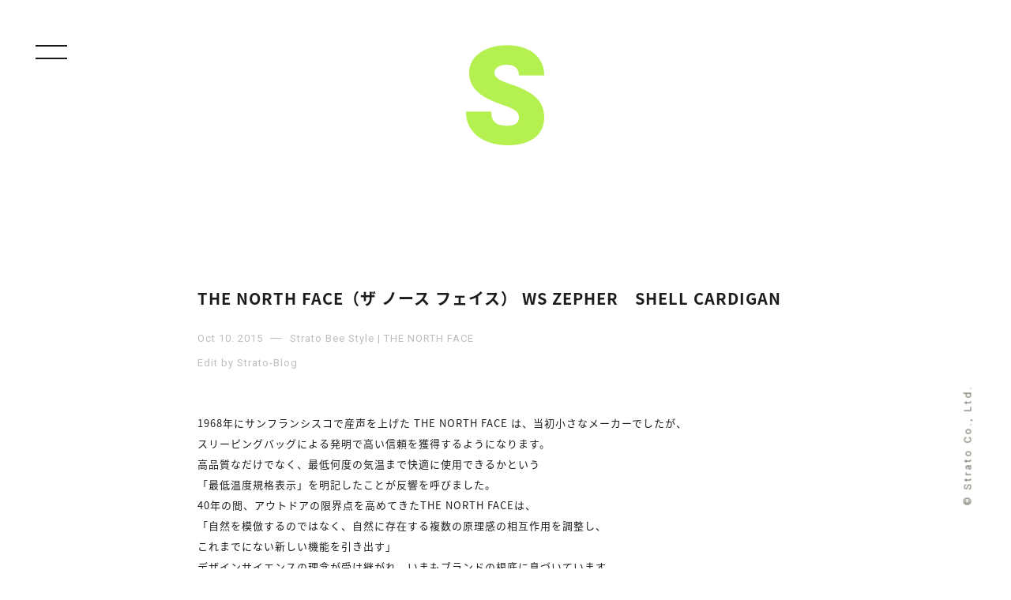

--- FILE ---
content_type: text/html; charset=UTF-8
request_url: https://strato-blog.jp/stratobee-style/the-north-face%EF%BC%88%E3%82%B6-%E3%83%8E%E3%83%BC%E3%82%B9-%E3%83%95%E3%82%A7%E3%82%A4%E3%82%B9%EF%BC%89-ws-zepher%E3%80%80shell-cardigan/
body_size: 23166
content:
<!DOCTYPE html>
<!--[if IE 7]>
<html class="ie ie7" lang="ja">
<![endif]-->
<!--[if IE 8]>
<html class="ie ie8" lang="ja">
<![endif]-->
<!--[if !(IE 7) & !(IE 8)]><!-->
<html lang="ja">
<!--<![endif]-->
<head>
	<meta charset="UTF-8">
	<meta name="viewport" content="width=device-width">
	<title>THE NORTH FACE　WS ZEPHER　SHELL CARDIGAN | STRATO BLOG</title>
	<link rel="profile" href="https://gmpg.org/xfn/11">
	<link rel="pingback" href="https://strato-blog.jp/blog/xmlrpc.php">
	<!--[if lt IE 9]>
	<script src="https://strato-blog.jp/blog/wp-content/themes/twentythirteen/js/html5.js?ver=3.7.0"></script>
	<![endif]-->
	
<!-- All in One SEO Pack 2.2.5.1 by Michael Torbert of Semper Fi Web Design[301,373] -->
<meta name="description" itemprop="description" content="THE NORTH FACEから WS ZEPHER　SHELL CARDIGANが入荷しました。 光電子ダウンを封入したカーディガンタイプです。 WINDSTOPPERを採用し高い防風性をもったハイスペックな仕様です。" />

<meta name="keywords" itemprop="keywords" content="the north face,ザ・ノースフェイス,通販,レディース,ws zepher　shell cardigan,ndw91551" />

<link rel="canonical" href="https://strato-blog.jp/stratobee-style/the-north-face%ef%bc%88%e3%82%b6-%e3%83%8e%e3%83%bc%e3%82%b9-%e3%83%95%e3%82%a7%e3%82%a4%e3%82%b9%ef%bc%89-ws-zepher%e3%80%80shell-cardigan/" />
<!-- /all in one seo pack -->
<link rel='dns-prefetch' href='//ajax.googleapis.com' />
<link rel='dns-prefetch' href='//fonts.googleapis.com' />
<link rel='dns-prefetch' href='//s.w.org' />
<link href='https://fonts.gstatic.com' crossorigin rel='preconnect' />
<link rel='stylesheet' id='wp-block-library-css'  href='https://strato-blog.jp/blog/wp-includes/css/dist/block-library/style.min.css' media='all' />
<link rel='stylesheet' id='wp-block-library-theme-css'  href='https://strato-blog.jp/blog/wp-includes/css/dist/block-library/theme.min.css' media='all' />
<link rel='stylesheet' id='twentythirteen-fonts-css'  href='https://fonts.googleapis.com/css?family=Source+Sans+Pro%3A300%2C400%2C700%2C300italic%2C400italic%2C700italic%7CBitter%3A400%2C700&#038;subset=latin%2Clatin-ext&#038;display=fallback' media='all' />
<link rel='stylesheet' id='genericons-css'  href='https://strato-blog.jp/blog/wp-content/themes/twentythirteen/genericons/genericons.css' media='all' />
<link rel='stylesheet' id='twentythirteen-style-css'  href='https://strato-blog.jp/blog/wp-content/themes/maido/style.css' media='all' />
<link rel='stylesheet' id='twentythirteen-block-style-css'  href='https://strato-blog.jp/blog/wp-content/themes/twentythirteen/css/blocks.css' media='all' />
<!--[if lt IE 9]>
<link rel='stylesheet' id='twentythirteen-ie-css'  href='https://strato-blog.jp/blog/wp-content/themes/twentythirteen/css/ie.css' media='all' />
<![endif]-->
<script src='https://ajax.googleapis.com/ajax/libs/jquery/3.5.1/jquery.min.js' id='jquery-js'></script>
<script src='https://strato-blog.jp/blog/wp-content/themes/maido/js/jquery.easing.js' id='easing-js'></script>
<script src='https://strato-blog.jp/blog/wp-content/themes/maido/js/infinite-scroll.min.js' id='infinite-js'></script>
<script src='https://strato-blog.jp/blog/wp-content/themes/maido/js/home.js' id='home-js'></script>
<link rel="https://api.w.org/" href="https://strato-blog.jp/wp-json/" /><link rel="alternate" type="application/json+oembed" href="https://strato-blog.jp/wp-json/oembed/1.0/embed?url=https%3A%2F%2Fstrato-blog.jp%2Fstratobee-style%2Fthe-north-face%25ef%25bc%2588%25e3%2582%25b6-%25e3%2583%258e%25e3%2583%25bc%25e3%2582%25b9-%25e3%2583%2595%25e3%2582%25a7%25e3%2582%25a4%25e3%2582%25b9%25ef%25bc%2589-ws-zepher%25e3%2580%2580shell-cardigan%2F" />
<link rel="alternate" type="text/xml+oembed" href="https://strato-blog.jp/wp-json/oembed/1.0/embed?url=https%3A%2F%2Fstrato-blog.jp%2Fstratobee-style%2Fthe-north-face%25ef%25bc%2588%25e3%2582%25b6-%25e3%2583%258e%25e3%2583%25bc%25e3%2582%25b9-%25e3%2583%2595%25e3%2582%25a7%25e3%2582%25a4%25e3%2582%25b9%25ef%25bc%2589-ws-zepher%25e3%2580%2580shell-cardigan%2F&#038;format=xml" />
<link rel="apple-touch-icon" type="image/x-icon" href="https://strato-blog.jp/blog/wp-content/themes/maido/img/touch-icon.ico" />
<link rel="shortcut icon" type="image/x-icon" href="https://strato-blog.jp/blog/wp-content/themes/maido/img/favicon.ico" />
<style>.recentcomments a{display:inline !important;padding:0 !important;margin:0 !important;}</style></head>

<body class="stratobee-style-template-default single single-stratobee-style postid-14890 single-format-standard wp-embed-responsive">
	
	<div id="loading"><div class="loadingbox"><div id="loader"></div></div></div>

<div class="overlay" id="js__overlay"></div>


	<div id="page" class="hfeed site">

  <div class="side-menu">
	<div class="menu-wrap">

<!--div class="onlinebox">
    <ul>
        <li class="ichiban">Blog Category</li>
        <li><a href="https://strato-blog.jp/">All</a></li>
        <li class="sen-naname">/</li>
        <li><a href="https://strato-blog.jp/shop/strato/">Strato Blog</a></li>
        <li class="sen-naname">/</li>
        <li><a href="https://strato-blog.jp/shop/saro/">Saro Blog</a></li>
        <li class="sen-naname">/</li>
        <li><a href="https://strato-blog.jp/shop/stratobee/">Strato Bee Blog</a></li>
    </ul>
</div-->
<div class="onlinebox">
    <ul>
        <li class="ichiban">Online Shop</li>
        <li><a href="https://www.strato.co.jp" target="_blank">Strato</a></li>
        <li class="sen-naname">/</li>
        <li><a href="https://www.saro-shop.com" target="_blank">Saro</a></li>
        <li class="sen-naname">/</li>
        <li><a href="https://stratobee.com" target="_blank">StratoBee</a></li>
    </ul>
</div>
<div class="onlinebox">
    <ul>
        <li class="ichiban">Shop Style</li>
        <li><a href="https://strato-blog.jp/strato-style/">Strato Style</a></li>
        <li class="sen-naname">/</li>
        <li><a href="https://strato-blog.jp/saro-style/">Saro Style</a></li>
        <li class="sen-naname">/</li>
        <li><a href="https://strato-blog.jp/stratobee-style/">StratoBee Style</a></li>
    </ul>
</div>

<div class="menu-area">
<ul class="f-box">
    <li>
                        
            <div class="work-menu">
                <h2><a href="https://strato-blog.jp/">Blog</a></h2>
                    <dl id="acMenu">
                        <dt><span>Blog Category</span></dt>
                        <dd>
                            <ul class="yonbox">
                                <li><a href="https://strato-blog.jp/shop/all/ ">ALL</a> </li> <li><a href="https://strato-blog.jp/shop/strato/ ">STRATO</a> </li> <li><a href="https://strato-blog.jp/shop/stratobee/ ">STRATOBEE</a> </li> <li><a href="https://strato-blog.jp/shop/%e6%9c%aa%e5%88%86%e9%a1%9e/ ">未分類</a> </li> <li><a href="https://strato-blog.jp/shop/saro/ ">SARO</a> </li> <li><a href="https://strato-blog.jp/shop/store/ ">STORE</a> </li>                             </ul>
                        </dd>
                        <dt><span>Monthly Archive</span></dt>
                        <dd>
<ul class="yonbox">
<li><a href="https://strato-blog.jp/2026/01/">2026 January</a></li><li><a href="https://strato-blog.jp/2025/12/">2025 December</a></li><li><a href="https://strato-blog.jp/2025/11/">2025 November</a></li><li><a href="https://strato-blog.jp/2025/10/">2025 October</a></li><li><a href="https://strato-blog.jp/2025/09/">2025 September</a></li><li><a href="https://strato-blog.jp/2025/08/">2025 August</a></li><li><a href="https://strato-blog.jp/2025/07/">2025 July</a></li><li><a href="https://strato-blog.jp/2025/06/">2025 June</a></li><li><a href="https://strato-blog.jp/2025/05/">2025 May</a></li><li><a href="https://strato-blog.jp/2025/04/">2025 April</a></li><li><a href="https://strato-blog.jp/2025/03/">2025 March</a></li><li><a href="https://strato-blog.jp/2025/02/">2025 February</a></li><li><a href="https://strato-blog.jp/2025/01/">2025 January</a></li><li><a href="https://strato-blog.jp/2024/12/">2024 December</a></li><li><a href="https://strato-blog.jp/2024/11/">2024 November</a></li><li><a href="https://strato-blog.jp/2024/10/">2024 October</a></li><li><a href="https://strato-blog.jp/2024/09/">2024 September</a></li><li><a href="https://strato-blog.jp/2024/08/">2024 August</a></li><li><a href="https://strato-blog.jp/2024/07/">2024 July</a></li><li><a href="https://strato-blog.jp/2024/06/">2024 June</a></li><li><a href="https://strato-blog.jp/2024/05/">2024 May</a></li><li><a href="https://strato-blog.jp/2024/04/">2024 April</a></li><li><a href="https://strato-blog.jp/2024/03/">2024 March</a></li><li><a href="https://strato-blog.jp/2024/02/">2024 February</a></li><li><a href="https://strato-blog.jp/2024/01/">2024 January</a></li><li><a href="https://strato-blog.jp/2023/12/">2023 December</a></li><li><a href="https://strato-blog.jp/2023/11/">2023 November</a></li><li><a href="https://strato-blog.jp/2023/10/">2023 October</a></li><li><a href="https://strato-blog.jp/2023/09/">2023 September</a></li><li><a href="https://strato-blog.jp/2023/08/">2023 August</a></li><li><a href="https://strato-blog.jp/2023/07/">2023 July</a></li><li><a href="https://strato-blog.jp/2023/06/">2023 June</a></li><li><a href="https://strato-blog.jp/2023/05/">2023 May</a></li><li><a href="https://strato-blog.jp/2023/04/">2023 April</a></li><li><a href="https://strato-blog.jp/2023/03/">2023 March</a></li><li><a href="https://strato-blog.jp/2023/02/">2023 February</a></li><li><a href="https://strato-blog.jp/2023/01/">2023 January</a></li><li><a href="https://strato-blog.jp/2022/12/">2022 December</a></li><li><a href="https://strato-blog.jp/2022/11/">2022 November</a></li><li><a href="https://strato-blog.jp/2022/10/">2022 October</a></li><li><a href="https://strato-blog.jp/2022/09/">2022 September</a></li><li><a href="https://strato-blog.jp/2022/08/">2022 August</a></li><li><a href="https://strato-blog.jp/2022/07/">2022 July</a></li><li><a href="https://strato-blog.jp/2022/06/">2022 June</a></li><li><a href="https://strato-blog.jp/2022/05/">2022 May</a></li><li><a href="https://strato-blog.jp/2022/04/">2022 April</a></li><li><a href="https://strato-blog.jp/2022/03/">2022 March</a></li><li><a href="https://strato-blog.jp/2022/02/">2022 February</a></li><li><a href="https://strato-blog.jp/2022/01/">2022 January</a></li><li><a href="https://strato-blog.jp/2021/12/">2021 December</a></li><li><a href="https://strato-blog.jp/2021/11/">2021 November</a></li><li><a href="https://strato-blog.jp/2021/10/">2021 October</a></li><li><a href="https://strato-blog.jp/2021/09/">2021 September</a></li><li><a href="https://strato-blog.jp/2021/08/">2021 August</a></li><li><a href="https://strato-blog.jp/2021/07/">2021 July</a></li><li><a href="https://strato-blog.jp/2021/06/">2021 June</a></li><li><a href="https://strato-blog.jp/2021/05/">2021 May</a></li><li><a href="https://strato-blog.jp/2021/04/">2021 April</a></li><li><a href="https://strato-blog.jp/2021/03/">2021 March</a></li><li><a href="https://strato-blog.jp/2021/02/">2021 February</a></li><li><a href="https://strato-blog.jp/2021/01/">2021 January</a></li><li><a href="https://strato-blog.jp/2020/12/">2020 December</a></li><li><a href="https://strato-blog.jp/2020/11/">2020 November</a></li><li><a href="https://strato-blog.jp/2020/10/">2020 October</a></li><li><a href="https://strato-blog.jp/2020/09/">2020 September</a></li><li><a href="https://strato-blog.jp/2020/08/">2020 August</a></li><li><a href="https://strato-blog.jp/2020/07/">2020 July</a></li><li><a href="https://strato-blog.jp/2020/06/">2020 June</a></li><li><a href="https://strato-blog.jp/2020/05/">2020 May</a></li><li><a href="https://strato-blog.jp/2020/04/">2020 April</a></li><li><a href="https://strato-blog.jp/2020/03/">2020 March</a></li><li><a href="https://strato-blog.jp/2020/02/">2020 February</a></li><li><a href="https://strato-blog.jp/2020/01/">2020 January</a></li><li><a href="https://strato-blog.jp/2019/12/">2019 December</a></li><li><a href="https://strato-blog.jp/2019/11/">2019 November</a></li><li><a href="https://strato-blog.jp/2019/10/">2019 October</a></li><li><a href="https://strato-blog.jp/2019/09/">2019 September</a></li><li><a href="https://strato-blog.jp/2019/08/">2019 August</a></li><li><a href="https://strato-blog.jp/2019/07/">2019 July</a></li><li><a href="https://strato-blog.jp/2019/06/">2019 June</a></li><li><a href="https://strato-blog.jp/2019/05/">2019 May</a></li><li><a href="https://strato-blog.jp/2019/04/">2019 April</a></li><li><a href="https://strato-blog.jp/2019/03/">2019 March</a></li><li><a href="https://strato-blog.jp/2019/02/">2019 February</a></li><li><a href="https://strato-blog.jp/2019/01/">2019 January</a></li><li><a href="https://strato-blog.jp/2018/12/">2018 December</a></li><li><a href="https://strato-blog.jp/2018/11/">2018 November</a></li><li><a href="https://strato-blog.jp/2018/10/">2018 October</a></li><li><a href="https://strato-blog.jp/2018/09/">2018 September</a></li><li><a href="https://strato-blog.jp/2018/08/">2018 August</a></li><li><a href="https://strato-blog.jp/2018/07/">2018 July</a></li><li><a href="https://strato-blog.jp/2018/06/">2018 June</a></li><li><a href="https://strato-blog.jp/2018/05/">2018 May</a></li><li><a href="https://strato-blog.jp/2018/04/">2018 April</a></li><li><a href="https://strato-blog.jp/2018/03/">2018 March</a></li><li><a href="https://strato-blog.jp/2018/02/">2018 February</a></li><li><a href="https://strato-blog.jp/2018/01/">2018 January</a></li><li><a href="https://strato-blog.jp/2017/12/">2017 December</a></li><li><a href="https://strato-blog.jp/2017/11/">2017 November</a></li><li><a href="https://strato-blog.jp/2017/10/">2017 October</a></li><li><a href="https://strato-blog.jp/2017/09/">2017 September</a></li><li><a href="https://strato-blog.jp/2017/08/">2017 August</a></li><li><a href="https://strato-blog.jp/2017/07/">2017 July</a></li><li><a href="https://strato-blog.jp/2017/06/">2017 June</a></li><li><a href="https://strato-blog.jp/2017/05/">2017 May</a></li><li><a href="https://strato-blog.jp/2017/04/">2017 April</a></li><li><a href="https://strato-blog.jp/2017/03/">2017 March</a></li><li><a href="https://strato-blog.jp/2017/02/">2017 February</a></li><li><a href="https://strato-blog.jp/2017/01/">2017 January</a></li><li><a href="https://strato-blog.jp/2016/12/">2016 December</a></li><li><a href="https://strato-blog.jp/2016/11/">2016 November</a></li><li><a href="https://strato-blog.jp/2016/10/">2016 October</a></li><li><a href="https://strato-blog.jp/2016/09/">2016 September</a></li><li><a href="https://strato-blog.jp/2016/08/">2016 August</a></li><li><a href="https://strato-blog.jp/2016/07/">2016 July</a></li><li><a href="https://strato-blog.jp/2016/06/">2016 June</a></li><li><a href="https://strato-blog.jp/2016/05/">2016 May</a></li><li><a href="https://strato-blog.jp/2016/04/">2016 April</a></li><li><a href="https://strato-blog.jp/2016/03/">2016 March</a></li><li><a href="https://strato-blog.jp/2016/02/">2016 February</a></li><li><a href="https://strato-blog.jp/2016/01/">2016 January</a></li><li><a href="https://strato-blog.jp/2015/12/">2015 December</a></li><li><a href="https://strato-blog.jp/2015/11/">2015 November</a></li><li><a href="https://strato-blog.jp/2015/10/">2015 October</a></li><li><a href="https://strato-blog.jp/2015/09/">2015 September</a></li><li><a href="https://strato-blog.jp/2015/08/">2015 August</a></li><li><a href="https://strato-blog.jp/2015/07/">2015 July</a></li><li><a href="https://strato-blog.jp/2015/06/">2015 June</a></li><li><a href="https://strato-blog.jp/2015/05/">2015 May</a></li><li><a href="https://strato-blog.jp/2015/04/">2015 April</a></li><li><a href="https://strato-blog.jp/2015/03/">2015 March</a></li><li><a href="https://strato-blog.jp/2015/02/">2015 February</a></li><li><a href="https://strato-blog.jp/2015/01/">2015 January</a></li><li><a href="https://strato-blog.jp/2014/12/">2014 December</a></li><li><a href="https://strato-blog.jp/2014/11/">2014 November</a></li><li><a href="https://strato-blog.jp/2014/10/">2014 October</a></li><li><a href="https://strato-blog.jp/2014/09/">2014 September</a></li><li><a href="https://strato-blog.jp/2014/08/">2014 August</a></li><li><a href="https://strato-blog.jp/2014/07/">2014 July</a></li><li><a href="https://strato-blog.jp/2014/06/">2014 June</a></li><li><a href="https://strato-blog.jp/2014/05/">2014 May</a></li><li><a href="https://strato-blog.jp/2014/04/">2014 April</a></li><li><a href="https://strato-blog.jp/2014/03/">2014 March</a></li><li><a href="https://strato-blog.jp/2014/02/">2014 February</a></li><li><a href="https://strato-blog.jp/2014/01/">2014 January</a></li>
</ul>
                        </dd>
                    </dl>
            </div>

            </li>

    <li>
            <div class="work-menu">
                <h2><a href="https://strato-blog.jp/strato-style/">Strato Style</a></h2>
                    <dl id="acMenu">
                        <dt><span>Brand Category</span></dt>
                        <dd>
                            <ul class="yonbox">
                              <li><a href="https://strato-blog.jp/strato-style/brand/279/">27/9</a></li><li><a href="https://strato-blog.jp/strato-style/brand/303/">303</a></li><li><a href="https://strato-blog.jp/strato-style/brand/80s-90s-french-air-force-paratrooper-bag/">80s-90s French Air Force Paratrooper Bag</a></li><li><a href="https://strato-blog.jp/strato-style/brand/a-vonatde/">a vonatde</a></li><li><a href="https://strato-blog.jp/strato-style/brand/a-vontade/">A VONTADE</a></li><li><a href="https://strato-blog.jp/strato-style/brand/a-vontade%e3%80%80c-w-utility-shirts/">A Vontade　C/W Utility Shirts</a></li><li><a href="https://strato-blog.jp/strato-style/brand/a-vontae/">A VONTAE</a></li><li><a href="https://strato-blog.jp/strato-style/brand/adidas/">adidas</a></li><li><a href="https://strato-blog.jp/strato-style/brand/adidas-originals/">adidas originals</a></li><li><a href="https://strato-blog.jp/strato-style/brand/adidas-originals-x-white-mountaineering/">adidas Originals x White Mountaineering</a></li><li><a href="https://strato-blog.jp/strato-style/brand/airwalk-classics/">AIRWALK CLASSICS</a></li><li><a href="https://strato-blog.jp/strato-style/brand/alderney/">ALDERNEY</a></li><li><a href="https://strato-blog.jp/strato-style/brand/anapau/">anapau</a></li><li><a href="https://strato-blog.jp/strato-style/brand/anapauxpopeye/">anapau×POPEYE</a></li><li><a href="https://strato-blog.jp/strato-style/brand/anchorcrew/">ANCHOR&amp;CREW</a></li><li><a href="https://strato-blog.jp/strato-style/brand/and-wander/">and wander</a></li><li><a href="https://strato-blog.jp/strato-style/brand/ander/">ANDER</a></li><li><a href="https://strato-blog.jp/strato-style/brand/anglo/">ANGLO</a></li><li><a href="https://strato-blog.jp/strato-style/brand/apoidea/">apoidea</a></li><li><a href="https://strato-blog.jp/strato-style/brand/apooidea/">apooidea</a></li><li><a href="https://strato-blog.jp/strato-style/brand/asahi/">ASAHI</a></li><li><a href="https://strato-blog.jp/strato-style/brand/athena-designs/">Athena Designs</a></li><li><a href="https://strato-blog.jp/strato-style/brand/auguste-presentation/">AUGUSTE-PRESENTATION</a></li><li><a href="https://strato-blog.jp/strato-style/brand/auralee/">AURALEE</a></li><li><a href="https://strato-blog.jp/strato-style/brand/auralle/">AURALLE</a></li><li><a href="https://strato-blog.jp/strato-style/brand/babatunde/">BABATUNDE</a></li><li><a href="https://strato-blog.jp/strato-style/brand/bagjack/">bagjack</a></li><li><a href="https://strato-blog.jp/strato-style/brand/baje-craft/">baje craft</a></li><li><a href="https://strato-blog.jp/strato-style/brand/barbour/">Barbour</a></li><li><a href="https://strato-blog.jp/strato-style/brand/bartlett-yarns/">Bartlett Yarns</a></li><li><a href="https://strato-blog.jp/strato-style/brand/basis-broek/">BASIS BROEK</a></li><li><a href="https://strato-blog.jp/strato-style/brand/basisbroek/">BASISBROEK</a></li><li><a href="https://strato-blog.jp/strato-style/brand/basisbroke/">BASISBROKE</a></li><li><a href="https://strato-blog.jp/strato-style/brand/batoner/">BATONER</a></li><li><a href="https://strato-blog.jp/strato-style/brand/bauschlomb/">BAUSCH&amp;LOMB</a></li><li><a href="https://strato-blog.jp/strato-style/brand/bergfabel/">Bergfabel</a></li><li><a href="https://strato-blog.jp/strato-style/brand/big-mac/">BIG MAC</a></li><li><a href="https://strato-blog.jp/strato-style/brand/big-mac-x-ordinary-fits/">BIG MAC × ORDINARY FITS</a></li><li><a href="https://strato-blog.jp/strato-style/brand/birkenstock/">BIRKENSTOCK</a></li><li><a href="https://strato-blog.jp/strato-style/brand/black-sheep/">BLACK SHEEP</a></li><li><a href="https://strato-blog.jp/strato-style/brand/blankof/">BLANKOF</a></li><li><a href="https://strato-blog.jp/strato-style/brand/blumer/">Blumer</a></li><li><a href="https://strato-blog.jp/strato-style/brand/blurhms/">blurhms</a></li><li><a href="https://strato-blog.jp/strato-style/brand/blurhms-rootsstock/">blurhms ROOTSSTOCK</a></li><li><a href="https://strato-blog.jp/strato-style/brand/blurhms-rootstock/">blurhms ROOTSTOCK</a></li><li><a href="https://strato-blog.jp/strato-style/brand/blurhms-rootstock%e3%80%80sort-hard-sweat-crew-neck-p-o-print/">blurhms ROOTSTOCK　Sort &amp; Hard Sweat Crew-Neck P/O Print</a></li><li><a href="https://strato-blog.jp/strato-style/brand/bottles/">BOTTLES</a></li><li><a href="https://strato-blog.jp/strato-style/brand/brand-x/">BRAND X</a></li><li><a href="https://strato-blog.jp/strato-style/brand/brena/">BRENA</a></li><li><a href="https://strato-blog.jp/strato-style/brand/brena-wolves/">BRENA WOLVES</a></li><li><a href="https://strato-blog.jp/strato-style/brand/britwear/">BRITWEAR</a></li><li><a href="https://strato-blog.jp/strato-style/brand/bronte/">Bronte</a></li><li><a href="https://strato-blog.jp/strato-style/brand/buddy-optical/">Buddy Optical</a></li><li><a href="https://strato-blog.jp/strato-style/brand/burlap-outfitter/">BURLAP OUTFITTER</a></li><li><a href="https://strato-blog.jp/strato-style/brand/by-sju/">By Sju</a></li><li><a href="https://strato-blog.jp/strato-style/brand/cal-o-line/">CAL O LINE</a></li><li><a href="https://strato-blog.jp/strato-style/brand/camber/">CAMBER</a></li><li><a href="https://strato-blog.jp/strato-style/brand/carhartt/">carhartt</a></li><li><a href="https://strato-blog.jp/strato-style/brand/carlo-forti/">CARLO FORTI</a></li><li><a href="https://strato-blog.jp/strato-style/brand/casio/">CASIO</a></li><li><a href="https://strato-blog.jp/strato-style/brand/chaco/">Chaco</a></li><li><a href="https://strato-blog.jp/strato-style/brand/chain/">chain</a></li><li><a href="https://strato-blog.jp/strato-style/brand/champion/">Champion</a></li><li><a href="https://strato-blog.jp/strato-style/brand/coldpruf/">COLDPRUF</a></li><li><a href="https://strato-blog.jp/strato-style/brand/common-people/">COMMON PEOPLE</a></li><li><a href="https://strato-blog.jp/strato-style/brand/converse/">CONVERSE</a></li><li><a href="https://strato-blog.jp/strato-style/brand/cool-trade-winds/">Cool Trade Winds</a></li><li><a href="https://strato-blog.jp/strato-style/brand/cooperstown-ball-cap/">COOPERSTOWN BALL CAP</a></li><li><a href="https://strato-blog.jp/strato-style/brand/cornish-smock/">Cornish Smock</a></li><li><a href="https://strato-blog.jp/strato-style/brand/cornish-smocks/">CORNISH SMOCKS</a></li><li><a href="https://strato-blog.jp/strato-style/brand/curly/">CURLY</a></li><li><a href="https://strato-blog.jp/strato-style/brand/danton/">DANTON</a></li><li><a href="https://strato-blog.jp/strato-style/brand/dead-feelings/">DEAD FEELINGS</a></li><li><a href="https://strato-blog.jp/strato-style/brand/dead-stock/">DEAD STOCK</a></li><li><a href="https://strato-blog.jp/strato-style/brand/deadstock/">DEADSTOCK</a></li><li><a href="https://strato-blog.jp/strato-style/brand/decho/">DECHO</a></li><li><a href="https://strato-blog.jp/strato-style/brand/dents/">DENTS</a></li><li><a href="https://strato-blog.jp/strato-style/brand/descent/">DESCENT</a></li><li><a href="https://strato-blog.jp/strato-style/brand/descente/">DESCENTE</a></li><li><a href="https://strato-blog.jp/strato-style/brand/descente-allterrain/">DESCENTE ALLTERRAIN</a></li><li><a href="https://strato-blog.jp/strato-style/brand/descente-blanc/">DESCENTE BLANC</a></li><li><a href="https://strato-blog.jp/strato-style/brand/descente-ddd/">DESCENTE ddd</a></li><li><a href="https://strato-blog.jp/strato-style/brand/descente-pause/">DESCENTE PAUSE</a></li><li><a href="https://strato-blog.jp/strato-style/brand/dip/">dip</a></li><li><a href="https://strato-blog.jp/strato-style/brand/eastpak/">EASTPAK</a></li><li><a href="https://strato-blog.jp/strato-style/brand/eel/">EEL</a></li><li><a href="https://strato-blog.jp/strato-style/brand/eg-workaday/">EG WORKADAY</a></li><li><a href="https://strato-blog.jp/strato-style/brand/eg-x-post-imperial/">EG x Post Imperial</a></li><li><a href="https://strato-blog.jp/strato-style/brand/egobaag/">EGOBAAG</a></li><li><a href="https://strato-blog.jp/strato-style/brand/elka/">Elka</a></li><li><a href="https://strato-blog.jp/strato-style/brand/erick-hunter/">erick hunter</a></li><li><a href="https://strato-blog.jp/strato-style/brand/esperos/">ESPEROS</a></li><li><a href="https://strato-blog.jp/strato-style/brand/fabrication-locale/">Fabrication Locale</a></li><li><a href="https://strato-blog.jp/strato-style/brand/falke/">FALKE</a></li><li><a href="https://strato-blog.jp/strato-style/brand/fernand-footwear/">Fernand Footwear</a></li><li><a href="https://strato-blog.jp/strato-style/brand/fifth-general-store/">FIFTH GENERAL STORE</a></li><li><a href="https://strato-blog.jp/strato-style/brand/filmelange/">Filmelange</a></li><li><a href="https://strato-blog.jp/strato-style/brand/filson/">FILSON</a></li><li><a href="https://strato-blog.jp/strato-style/brand/fl/">FL</a></li><li><a href="https://strato-blog.jp/strato-style/brand/flamand/">FLAMAND</a></li><li><a href="https://strato-blog.jp/strato-style/brand/fliptsdobbels/">FLIPTS&amp;DOBBELS</a></li><li><a href="https://strato-blog.jp/strato-style/brand/fliptsdobbles/">FLIPTS&amp;DOBBLES</a></li><li><a href="https://strato-blog.jp/strato-style/brand/folk/">Folk</a></li><li><a href="https://strato-blog.jp/strato-style/brand/foot-the-coacher/">foot the coacher</a></li><li><a href="https://strato-blog.jp/strato-style/brand/footstock-originals/">FOOTSTOCK ORIGINALS</a></li><li><a href="https://strato-blog.jp/strato-style/brand/foxford/">FOXFORD</a></li><li><a href="https://strato-blog.jp/strato-style/brand/french-military/">French Military</a></li><li><a href="https://strato-blog.jp/strato-style/brand/fukami/">FUKAMI</a></li><li><a href="https://strato-blog.jp/strato-style/brand/fung/">FUNG</a></li><li><a href="https://strato-blog.jp/strato-style/brand/general-mean-t-shirt/">General mean T-shirt</a></li><li><a href="https://strato-blog.jp/strato-style/brand/gentex/">GENTEX</a></li><li><a href="https://strato-blog.jp/strato-style/brand/genuguie/">Genuguie</a></li><li><a href="https://strato-blog.jp/strato-style/brand/gildan/">GILDAN</a></li><li><a href="https://strato-blog.jp/strato-style/brand/glencroft/">Glencroft</a></li><li><a href="https://strato-blog.jp/strato-style/brand/good-wear/">GOOD WEAR</a></li><li><a href="https://strato-blog.jp/strato-style/brand/goodwearxjonas-claesson/">GOODWEAR×Jonas Claesson</a></li><li><a href="https://strato-blog.jp/strato-style/brand/gownfoundation-garments/">GOWN&amp;FOUNDATION GARMENTS</a></li><li><a href="https://strato-blog.jp/strato-style/brand/gramicci/">GRAMICCI</a></li><li><a href="https://strato-blog.jp/strato-style/brand/grange-craft/">GRANGE CRAFT</a></li><li><a href="https://strato-blog.jp/strato-style/brand/grenugie/">Grenugie</a></li><li><a href="https://strato-blog.jp/strato-style/brand/grip-swany/">GRIP SWANY</a></li><li><a href="https://strato-blog.jp/strato-style/brand/gunte/">GUNTE</a></li><li><a href="https://strato-blog.jp/strato-style/brand/h-s-equipment/">H.S. Equipment</a></li><li><a href="https://strato-blog.jp/strato-style/brand/haglofs-19fourteen/">HAGLOFS 19FOURTEEN</a></li><li><a href="https://strato-blog.jp/strato-style/brand/haglofs-19fourteen%e3%80%80boda/">HAGLOFS 19FOURTEEN　BODA</a></li><li><a href="https://strato-blog.jp/strato-style/brand/haix/">HAIX</a></li><li><a href="https://strato-blog.jp/strato-style/brand/hanes/">Hanes</a></li><li><a href="https://strato-blog.jp/strato-style/brand/hansen-garments/">HANSEN GARMENTS</a></li><li><a href="https://strato-blog.jp/strato-style/brand/harf-croft-scarves/">HARF CROFT SCARVES</a></li><li><a href="https://strato-blog.jp/strato-style/brand/hatski/">HATSKI</a></li><li><a href="https://strato-blog.jp/strato-style/brand/haversack/">HAVERSACK</a></li><li><a href="https://strato-blog.jp/strato-style/brand/haversack-attire/">HAVERSACK ATTIRE</a></li><li><a href="https://strato-blog.jp/strato-style/brand/haversackxcrown/">HAVERSACK×CROWN</a></li><li><a href="https://strato-blog.jp/strato-style/brand/healthknit/">Healthknit</a></li><li><a href="https://strato-blog.jp/strato-style/brand/hersey/">HERSEY</a></li><li><a href="https://strato-blog.jp/strato-style/brand/herve-chapelier/">Herve Chapelier</a></li><li><a href="https://strato-blog.jp/strato-style/brand/highland-tweeds/">HIGHLAND TWEEDS</a></li><li><a href="https://strato-blog.jp/strato-style/brand/hobo/">hobo</a></li><li><a href="https://strato-blog.jp/strato-style/brand/hobo%e3%80%80celspun-nylon-sherpa-38l-backpack/">hobo　CELSPUN Nylon "SHERPA" 38L Backpack</a></li><li><a href="https://strato-blog.jp/strato-style/brand/hobo%e3%80%80celspun-nylon-sirdar-31l-backpack/">hobo　CELSPUN Nylon "SIRDAR" 31L Backpack</a></li><li><a href="https://strato-blog.jp/strato-style/brand/hoechstmass/">Hoechstmass</a></li><li><a href="https://strato-blog.jp/strato-style/brand/hollingworth-countru-outfitters/">Hollingworth Countru Outfitters</a></li><li><a href="https://strato-blog.jp/strato-style/brand/howlin/">HOWLIN'</a></li><li><a href="https://strato-blog.jp/strato-style/brand/hs-equipment/">HS Equipment</a></li><li><a href="https://strato-blog.jp/strato-style/brand/httpwww-strato-co-jpshopyaeca-7-14w-html/">http://www.strato.co.jp/SHOP/YAECA-7-14W-.html</a></li><li><a href="https://strato-blog.jp/strato-style/brand/hurray-hurray/">HURRAY HURRAY</a></li><li><a href="https://strato-blog.jp/strato-style/brand/hurray-hurray-composition/">HURRAY HURRAY Composition</a></li><li><a href="https://strato-blog.jp/strato-style/brand/hurray-hurray-composition-x-napron/">HURRAY HURRAY Composition × NAPRON</a></li><li><a href="https://strato-blog.jp/strato-style/brand/icebreaker/">Icebreaker</a></li><li><a href="https://strato-blog.jp/strato-style/brand/ignoble/">IGNOBLE</a></li><li><a href="https://strato-blog.jp/strato-style/brand/instrmnt/">INSTRMNT</a></li><li><a href="https://strato-blog.jp/strato-style/brand/inverallan/">INVERALLAN</a></li><li><a href="https://strato-blog.jp/strato-style/brand/island-knit-works/">ISLAND KNIT WORKS</a></li><li><a href="https://strato-blog.jp/strato-style/brand/italguanto/">Italguanto</a></li><li><a href="https://strato-blog.jp/strato-style/brand/itti/">ITTI</a></li><li><a href="https://strato-blog.jp/strato-style/brand/izipizi/">IZIPIZI</a></li><li><a href="https://strato-blog.jp/strato-style/brand/jabez-cliff/">JABEZ CLIFF</a></li><li><a href="https://strato-blog.jp/strato-style/brand/jackman/">Jackman</a></li><li><a href="https://strato-blog.jp/strato-style/brand/joe-cok/">Joe cok</a></li><li><a href="https://strato-blog.jp/strato-style/brand/joecok/">Joecok</a></li><li><a href="https://strato-blog.jp/strato-style/brand/john-smedley/">JOHN SMEDLEY</a></li><li><a href="https://strato-blog.jp/strato-style/brand/john-smedley%e3%82%b8%e3%83%a7%e3%83%b3%e3%82%b9%e3%83%a1%e3%83%89%e3%83%ac%e3%83%bc%e3%81%aekris-cardigan%e3%83%a1%e3%83%aa%e3%83%8e%e3%82%a6%e3%83%bc%e3%83%abv%e3%83%8d%e3%83%83%e3%82%af%e3%82%ab/">JOHN SMEDLEY(ジョンスメドレー)のKRIS CARDIGAN(メリノウールVネックカーディガン)です。</a></li><li><a href="https://strato-blog.jp/strato-style/brand/johnstons-of-elgin/">JOHNSTONS OF ELGIN</a></li><li><a href="https://strato-blog.jp/strato-style/brand/jonathan-richard/">Jonathan Richard</a></li><li><a href="https://strato-blog.jp/strato-style/brand/juste-taille/">Juste Taille</a></li><li><a href="https://strato-blog.jp/strato-style/brand/jutta-neumann/">JUTTA NEUMANN</a></li><li><a href="https://strato-blog.jp/strato-style/brand/kaptain-sunshine/">Kaptain Sunshine</a></li><li><a href="https://strato-blog.jp/strato-style/brand/katobasic/">KATO`BASIC</a></li><li><a href="https://strato-blog.jp/strato-style/brand/kato/">KATO'</a></li><li><a href="https://strato-blog.jp/strato-style/brand/kato-basic/">KATO' BASIC</a></li><li><a href="https://strato-blog.jp/strato-style/brand/kee-sports/">KEE SPORTS</a></li><li><a href="https://strato-blog.jp/strato-style/brand/keen/">KEEN</a></li><li><a href="https://strato-blog.jp/strato-style/brand/kele-clothing/">KELE Clothing</a></li><li><a href="https://strato-blog.jp/strato-style/brand/kerry-woollen-mills/">KERRY WOOLLEN MILLS</a></li><li><a href="https://strato-blog.jp/strato-style/brand/kestin-hare/">KESTIN HARE</a></li><li><a href="https://strato-blog.jp/strato-style/brand/khata/">KHATA</a></li><li><a href="https://strato-blog.jp/strato-style/brand/khata-stole/">KHATA STOLE</a></li><li><a href="https://strato-blog.jp/strato-style/brand/kiji/">KIJI</a></li><li><a href="https://strato-blog.jp/strato-style/brand/kleman/">KLEMAN</a></li><li><a href="https://strato-blog.jp/strato-style/brand/lacoste/">LACOSTE</a></li><li><a href="https://strato-blog.jp/strato-style/brand/lagomarsino/">Lagomarsino</a></li><li><a href="https://strato-blog.jp/strato-style/brand/le-tricoteur/">Le Tricoteur</a></li><li><a href="https://strato-blog.jp/strato-style/brand/leuchtfeuer/">LEUCHTFEUER</a></li><li><a href="https://strato-blog.jp/strato-style/brand/life-tours/">LIFE TOURS</a></li><li><a href="https://strato-blog.jp/strato-style/brand/little-cyclist/">little cyclist</a></li><li><a href="https://strato-blog.jp/strato-style/brand/little-cyclist%e3%80%80miniature-race-cyclist/">little cyclist　Miniature Race Cyclist</a></li><li><a href="https://strato-blog.jp/strato-style/brand/local-roots/">LOCAL ROOTS</a></li><li><a href="https://strato-blog.jp/strato-style/brand/localina-meriyasu/">LOCALINA MERIYASU</a></li><li><a href="https://strato-blog.jp/strato-style/brand/lolo/">LOLO</a></li><li><a href="https://strato-blog.jp/strato-style/brand/lolo-like/">LOLO LIKE</a></li><li><a href="https://strato-blog.jp/strato-style/brand/lucky-socks/">LUCKY SOCKS</a></li><li><a href="https://strato-blog.jp/strato-style/brand/lucky-socks-x-g-f-g-s/">LUCKY SOCKS × G.F.G.S.</a></li><li><a href="https://strato-blog.jp/strato-style/brand/ms-lab/">M's LAB.</a></li><li><a href="https://strato-blog.jp/strato-style/brand/made-4-u/">Made 4 U</a></li><li><a href="https://strato-blog.jp/strato-style/brand/magonlesquoy/">Magon&amp;Lesquoy</a></li><li><a href="https://strato-blog.jp/strato-style/brand/maiami/">maiami</a></li><li><a href="https://strato-blog.jp/strato-style/brand/maillot/">maillot</a></li><li><a href="https://strato-blog.jp/strato-style/brand/maillot-b-label/">maillot b.label</a></li><li><a href="https://strato-blog.jp/strato-style/brand/maillot-mature/">maillot mature</a></li><li><a href="https://strato-blog.jp/strato-style/brand/maillot%e3%83%9e%e3%82%a4%e3%83%a8/">maillot(マイヨ)</a></li><li><a href="https://strato-blog.jp/strato-style/brand/makers/">MAKERS</a></li><li><a href="https://strato-blog.jp/strato-style/brand/malibu-sandals/">MALIBU SANDALS</a></li><li><a href="https://strato-blog.jp/strato-style/brand/mataderos-by-el-resero/">Mataderos by El Resero</a></li><li><a href="https://strato-blog.jp/strato-style/brand/melo/">MELO</a></li><li><a href="https://strato-blog.jp/strato-style/brand/minorquines/">minorquines</a></li><li><a href="https://strato-blog.jp/strato-style/brand/minotaur/">MINOTAUR</a></li><li><a href="https://strato-blog.jp/strato-style/brand/mis/">MIS</a></li><li><a href="https://strato-blog.jp/strato-style/brand/modas/">modAS</a></li><li><a href="https://strato-blog.jp/strato-style/brand/mystery-ranch/">MYSTERY RANCH</a></li><li><a href="https://strato-blog.jp/strato-style/brand/nanam/">nanam</a></li><li><a href="https://strato-blog.jp/strato-style/brand/nanamica/">nanamica</a></li><li><a href="https://strato-blog.jp/strato-style/brand/neithers/">NEITHERS</a></li><li><a href="https://strato-blog.jp/strato-style/brand/nelson/">NELSON</a></li><li><a href="https://strato-blog.jp/strato-style/brand/new-balance/">New Balance</a></li><li><a href="https://strato-blog.jp/strato-style/brand/new-england-outerwear-co/">New England Outerwear Co.</a></li><li><a href="https://strato-blog.jp/strato-style/brand/new-era/">New Era</a></li><li><a href="https://strato-blog.jp/strato-style/brand/newberry-knitting/">NEWBERRY KNITTING</a></li><li><a href="https://strato-blog.jp/strato-style/brand/newlyn-smock/">NEWLYN SMOCK</a></li><li><a href="https://strato-blog.jp/strato-style/brand/niche/">Niche.</a></li><li><a href="https://strato-blog.jp/strato-style/brand/nike/">NIKE</a></li><li><a href="https://strato-blog.jp/strato-style/brand/nisica/">nisica</a></li><li><a href="https://strato-blog.jp/strato-style/brand/nisicamokusiro/">nisicamokusiro</a></li><li><a href="https://strato-blog.jp/strato-style/brand/nor-easterly/">Nor' Easterly</a></li><li><a href="https://strato-blog.jp/strato-style/brand/noreasterly/">Nor'Easterly</a></li><li><a href="https://strato-blog.jp/strato-style/brand/noroll/">NOROLL</a></li><li><a href="https://strato-blog.jp/strato-style/brand/norwegian-style/">NORWEGIAN STYLE</a></li><li><a href="https://strato-blog.jp/strato-style/brand/null/">NULL</a></li><li><a href="https://strato-blog.jp/strato-style/brand/ohh/">Ohh!</a></li><li><a href="https://strato-blog.jp/strato-style/brand/ohh-nisica/">ohh! nisica</a></li><li><a href="https://strato-blog.jp/strato-style/brand/ohhnisica/">ohh!nisica</a></li><li><a href="https://strato-blog.jp/strato-style/brand/ohhnisica%e3%80%80b-d-%e3%82%b7%e3%83%a3%e3%83%84/">ohh!nisica　B.D シャツ</a></li><li><a href="https://strato-blog.jp/strato-style/brand/one-fifth/">ONE FIFTH</a></li><li><a href="https://strato-blog.jp/strato-style/brand/orcival/">ORCIVAL</a></li><li><a href="https://strato-blog.jp/strato-style/brand/ordinary/">ordinary</a></li><li><a href="https://strato-blog.jp/strato-style/brand/ordinary-fits/">ordinary fits</a></li><li><a href="https://strato-blog.jp/strato-style/brand/ordinary-fits%e3%80%80percy-wool/">Ordinary fits　PERCY wool</a></li><li><a href="https://strato-blog.jp/strato-style/brand/ordinary-fits-surplus/">ORDINARY FITS SURPLUS</a></li><li><a href="https://strato-blog.jp/strato-style/brand/orslow/">orSlow</a></li><li><a href="https://strato-blog.jp/strato-style/brand/oruro/">Oruro</a></li><li><a href="https://strato-blog.jp/strato-style/brand/other-brand-goods/">Other Brand (Goods)</a></li><li><a href="https://strato-blog.jp/strato-style/brand/other-brand-wear/">Other Brand (Wear)</a></li><li><a href="https://strato-blog.jp/strato-style/brand/our-legacy/">OUR LEGACY</a></li><li><a href="https://strato-blog.jp/strato-style/brand/our-legasy/">OUR LEGASY</a></li><li><a href="https://strato-blog.jp/strato-style/brand/packing/">PACKING</a></li><li><a href="https://strato-blog.jp/strato-style/brand/pamplona/">Pamplona</a></li><li><a href="https://strato-blog.jp/strato-style/brand/pantherella/">Pantherella</a></li><li><a href="https://strato-blog.jp/strato-style/brand/paraboot/">Paraboot</a></li><li><a href="https://strato-blog.jp/strato-style/brand/parabootxfilmelange/">Paraboot×FilMelange</a></li><li><a href="https://strato-blog.jp/strato-style/brand/patrick-by-c/">PATRICK by C</a></li><li><a href="https://strato-blog.jp/strato-style/brand/paydayxwestoveralls/">PAYDAY×WESTOVERALLS</a></li><li><a href="https://strato-blog.jp/strato-style/brand/paz-soldan/">Paz Soldan</a></li><li><a href="https://strato-blog.jp/strato-style/brand/phlannel/">Phlannel</a></li><li><a href="https://strato-blog.jp/strato-style/brand/phlannel-sol/">PHLANNEL SOL</a></li><li><a href="https://strato-blog.jp/strato-style/brand/pokit/">pokit</a></li><li><a href="https://strato-blog.jp/strato-style/brand/poten/">POTEN</a></li><li><a href="https://strato-blog.jp/strato-style/brand/proof-band-knit-mills/">proof band knit mills</a></li><li><a href="https://strato-blog.jp/strato-style/brand/propper/">PROPPER</a></li><li><a href="https://strato-blog.jp/strato-style/brand/pyjama-clothing/">Pyjama Clothing</a></li><li><a href="https://strato-blog.jp/strato-style/brand/pyjama-knitwear/">Pyjama Knitwear</a></li><li><a href="https://strato-blog.jp/strato-style/brand/randt/">RANDT</a></li><li><a href="https://strato-blog.jp/strato-style/brand/rathlin-knitwear/">RATHLIN KNITWEAR</a></li><li><a href="https://strato-blog.jp/strato-style/brand/reordinary/">Re:ORDINARY</a></li><li><a href="https://strato-blog.jp/strato-style/brand/reebok/">Reebok</a></li><li><a href="https://strato-blog.jp/strato-style/brand/remi-relief/">REMI RELIEF</a></li><li><a href="https://strato-blog.jp/strato-style/brand/rinen/">RINEN</a></li><li><a href="https://strato-blog.jp/strato-style/brand/robert-mackie/">ROBERT MACKIE</a></li><li><a href="https://strato-blog.jp/strato-style/brand/roster-sox/">ROSTER SOX</a></li><li><a href="https://strato-blog.jp/strato-style/brand/rototo/">RoToTo</a></li><li><a href="https://strato-blog.jp/strato-style/brand/ryderamies/">RYDER&amp;AMIES</a></li><li><a href="https://strato-blog.jp/strato-style/brand/saint-james/">SAINT JAMES</a></li><li><a href="https://strato-blog.jp/strato-style/brand/sanfrancisco-hat/">SANFRANCISCO HAT</a></li><li><a href="https://strato-blog.jp/strato-style/brand/sas/">SAS</a></li><li><a href="https://strato-blog.jp/strato-style/brand/sbtract/">SBTRACT</a></li><li><a href="https://strato-blog.jp/strato-style/brand/scorpiosocks/">SCORPIOSOCKS</a></li><li><a href="https://strato-blog.jp/strato-style/brand/second-lab/">SECOND LAB.</a></li><li><a href="https://strato-blog.jp/strato-style/brand/shanana-mil/">SHANANA MIL</a></li><li><a href="https://strato-blog.jp/strato-style/brand/singh-and-son/">SINGH AND SON</a></li><li><a href="https://strato-blog.jp/strato-style/brand/siora/">Siora</a></li><li><a href="https://strato-blog.jp/strato-style/brand/skookum/">SKOOKUM</a></li><li><a href="https://strato-blog.jp/strato-style/brand/smooth-rib-socks-%e3%82%b9%e3%83%a0%e3%83%bc%e3%82%b9%e3%83%aa%e3%83%96%e3%82%bd%e3%83%83%e3%82%af%e3%82%b9/">Smooth Rib Socks (スムースリブソックス)</a></li><li><a href="https://strato-blog.jp/strato-style/brand/snowpeak/">snowpeak</a></li><li><a href="https://strato-blog.jp/strato-style/brand/sols/">SOLS</a></li><li><a href="https://strato-blog.jp/strato-style/brand/south2-west8/">SOUTH2 WEST8</a></li><li><a href="https://strato-blog.jp/strato-style/brand/spalwart/">SPALWART</a></li><li><a href="https://strato-blog.jp/strato-style/brand/strapgear/">StrapGear</a></li><li><a href="https://strato-blog.jp/strato-style/brand/strato/">Strato</a></li><li><a href="https://strato-blog.jp/strato-style/brand/stuart-austin/">STUART AUSTIN</a></li><li><a href="https://strato-blog.jp/strato-style/brand/studio-nicholson/">STUDIO NICHOLSON</a></li><li><a href="https://strato-blog.jp/strato-style/brand/suicoke/">SUICOKE</a></li><li><a href="https://strato-blog.jp/strato-style/brand/sunday-works/">SUNDAY WORKS</a></li><li><a href="https://strato-blog.jp/strato-style/brand/suspender-factory/">suspender factory</a></li><li><a href="https://strato-blog.jp/strato-style/brand/syndicate/">Syndicate</a></li><li><a href="https://strato-blog.jp/strato-style/brand/syr-zda/">Sýr/ZDA</a></li><li><a href="https://strato-blog.jp/strato-style/brand/tacoma-fuji-records/">TACOMA FUJI RECORDS</a></li><li><a href="https://strato-blog.jp/strato-style/brand/tacomafuji-records/">TACOMAFUJI RECORDS</a></li><li><a href="https://strato-blog.jp/strato-style/brand/taion-extra/">TAION EXTRA</a></li><li><a href="https://strato-blog.jp/strato-style/brand/takuya-ichinose/">Takuya Ichinose</a></li><li><a href="https://strato-blog.jp/strato-style/brand/tembea/">TEMBEA</a></li><li><a href="https://strato-blog.jp/strato-style/brand/ten-c/">Ten c</a></li><li><a href="https://strato-blog.jp/strato-style/brand/the-north-face/">THE NORTH FACE</a></li><li><a href="https://strato-blog.jp/strato-style/brand/the-north-face-purple-label/">THE NORTH FACE PURPLE LABEL</a></li><li><a href="https://strato-blog.jp/strato-style/brand/the-nprth-face/">THE NPRTH FACE</a></li><li><a href="https://strato-blog.jp/strato-style/brand/thibault/">THIBAULT</a></li><li><a href="https://strato-blog.jp/strato-style/brand/tpool/">TPOOL</a></li><li><a href="https://strato-blog.jp/strato-style/brand/troentorp/">TROENTORP</a></li><li><a href="https://strato-blog.jp/strato-style/brand/tweedmill/">TWEEDMILL</a></li><li><a href="https://strato-blog.jp/strato-style/brand/unfil/">unfil</a></li><li><a href="https://strato-blog.jp/strato-style/brand/uniforms-for-the-dedicated/">Uniforms for The Dedicated</a></li><li><a href="https://strato-blog.jp/strato-style/brand/vans/">VANS</a></li><li><a href="https://strato-blog.jp/strato-style/brand/velour/">VELOUR</a></li><li><a href="https://strato-blog.jp/strato-style/brand/ventuno/">VENTUNO</a></li><li><a href="https://strato-blog.jp/strato-style/brand/vetra/">VETRA</a></li><li><a href="https://strato-blog.jp/strato-style/brand/vintage/">VINTAGE</a></li><li><a href="https://strato-blog.jp/strato-style/brand/vintage-indian-jewelry/">Vintage Indian Jewelry</a></li><li><a href="https://strato-blog.jp/strato-style/brand/vintage-mexican-jewelry/">Vintage Mexican Jewelry</a></li><li><a href="https://strato-blog.jp/strato-style/brand/vintage-u-s-army/">VINTAGE U.S. ARMY</a></li><li><a href="https://strato-blog.jp/strato-style/brand/walla-walla-sport/">WALLA WALLA SPORT</a></li><li><a href="https://strato-blog.jp/strato-style/brand/wellder/">WELLDER</a></li><li><a href="https://strato-blog.jp/strato-style/brand/wester/">Wester</a></li><li><a href="https://strato-blog.jp/strato-style/brand/westoveralls/">WESTOVERALLS</a></li><li><a href="https://strato-blog.jp/strato-style/brand/wild-things/">WILD THINGS</a></li><li><a href="https://strato-blog.jp/strato-style/brand/winner-caps/">Winner Caps</a></li><li><a href="https://strato-blog.jp/strato-style/brand/woolpower/">woolpower</a></li><li><a href="https://strato-blog.jp/strato-style/brand/yaeca/">YAECA</a></li><li><a href="https://strato-blog.jp/strato-style/brand/yaeca-contempo/">YAECA CONTEMPO</a></li><li><a href="https://strato-blog.jp/strato-style/brand/yaeca-like-wear/">YAECA LIKE WEAR</a></li><li><a href="https://strato-blog.jp/strato-style/brand/yaeca-stock/">YAECA STOCK</a></li><li><a href="https://strato-blog.jp/strato-style/brand/yaeca-write/">YAECA WRITE</a></li><li><a href="https://strato-blog.jp/strato-style/brand/yeti-design/">YETI DESIGN</a></li><li><a href="https://strato-blog.jp/strato-style/brand/ymc/">YMC</a></li><li><a href="https://strato-blog.jp/strato-style/brand/ystrdys-tmrrw/">YSTRDYS TMRRW</a></li><li><a href="https://strato-blog.jp/strato-style/brand/zattu/">zattu</a></li><li><a href="https://strato-blog.jp/strato-style/brand/%e3%83%8a%e3%82%a4%e3%83%a2%e3%83%8e%e3%81%ad%e3%81%a0%e3%82%8a/">ナイモノねだり</a></li><li><a href="https://strato-blog.jp/strato-style/brand/%e5%8f%b0%e6%b9%be%e9%9b%91%e8%b2%a8/">台湾雑貨</a></li><li><a href="https://strato-blog.jp/strato-style/brand/%e7%ad%92%e4%ba%95%e6%99%82%e6%ad%a3/">筒井時正</a></li><li><a href="https://strato-blog.jp/strato-style/brand/%e7%ad%92%e4%ba%95%e6%99%82%e6%ad%a3-%e7%b7%9a%e9%a6%99%e8%8a%b1%e7%81%ab/">筒井時正 線香花火</a></li><li><a href="https://strato-blog.jp/strato-style/brand/%e7%ad%92%e4%ba%95%e6%99%82%e6%ad%a3%e8%8a%b1%e7%81%ab/">筒井時正花火</a></li>                            </ul>
                        </dd>
                        <dt><span>Monthly Archive</span></dt>
                        <dd>
                            <ul class="yonbox">	<li><a href='https://strato-blog.jp/strato-style/date/2022/12/?post_type=strato-style'>2022　December</a>&nbsp;(14)</li>
	<li><a href='https://strato-blog.jp/strato-style/date/2022/11/?post_type=strato-style'>2022　November</a>&nbsp;(18)</li>
	<li><a href='https://strato-blog.jp/strato-style/date/2022/10/?post_type=strato-style'>2022　October</a>&nbsp;(27)</li>
	<li><a href='https://strato-blog.jp/strato-style/date/2022/09/?post_type=strato-style'>2022　September</a>&nbsp;(33)</li>
	<li><a href='https://strato-blog.jp/strato-style/date/2022/08/?post_type=strato-style'>2022　August</a>&nbsp;(16)</li>
	<li><a href='https://strato-blog.jp/strato-style/date/2022/07/?post_type=strato-style'>2022　July</a>&nbsp;(13)</li>
	<li><a href='https://strato-blog.jp/strato-style/date/2022/06/?post_type=strato-style'>2022　June</a>&nbsp;(34)</li>
	<li><a href='https://strato-blog.jp/strato-style/date/2022/05/?post_type=strato-style'>2022　May</a>&nbsp;(39)</li>
	<li><a href='https://strato-blog.jp/strato-style/date/2022/04/?post_type=strato-style'>2022　April</a>&nbsp;(29)</li>
	<li><a href='https://strato-blog.jp/strato-style/date/2022/03/?post_type=strato-style'>2022　March</a>&nbsp;(49)</li>
	<li><a href='https://strato-blog.jp/strato-style/date/2022/02/?post_type=strato-style'>2022　February</a>&nbsp;(51)</li>
	<li><a href='https://strato-blog.jp/strato-style/date/2022/01/?post_type=strato-style'>2022　January</a>&nbsp;(3)</li>
	<li><a href='https://strato-blog.jp/strato-style/date/2021/12/?post_type=strato-style'>2021　December</a>&nbsp;(29)</li>
	<li><a href='https://strato-blog.jp/strato-style/date/2021/11/?post_type=strato-style'>2021　November</a>&nbsp;(90)</li>
	<li><a href='https://strato-blog.jp/strato-style/date/2021/10/?post_type=strato-style'>2021　October</a>&nbsp;(85)</li>
	<li><a href='https://strato-blog.jp/strato-style/date/2021/09/?post_type=strato-style'>2021　September</a>&nbsp;(58)</li>
	<li><a href='https://strato-blog.jp/strato-style/date/2021/08/?post_type=strato-style'>2021　August</a>&nbsp;(54)</li>
	<li><a href='https://strato-blog.jp/strato-style/date/2021/07/?post_type=strato-style'>2021　July</a>&nbsp;(39)</li>
	<li><a href='https://strato-blog.jp/strato-style/date/2021/06/?post_type=strato-style'>2021　June</a>&nbsp;(43)</li>
	<li><a href='https://strato-blog.jp/strato-style/date/2021/05/?post_type=strato-style'>2021　May</a>&nbsp;(80)</li>
	<li><a href='https://strato-blog.jp/strato-style/date/2021/04/?post_type=strato-style'>2021　April</a>&nbsp;(79)</li>
	<li><a href='https://strato-blog.jp/strato-style/date/2021/03/?post_type=strato-style'>2021　March</a>&nbsp;(68)</li>
	<li><a href='https://strato-blog.jp/strato-style/date/2021/02/?post_type=strato-style'>2021　February</a>&nbsp;(79)</li>
	<li><a href='https://strato-blog.jp/strato-style/date/2021/01/?post_type=strato-style'>2021　January</a>&nbsp;(64)</li>
	<li><a href='https://strato-blog.jp/strato-style/date/2020/12/?post_type=strato-style'>2020　December</a>&nbsp;(52)</li>
	<li><a href='https://strato-blog.jp/strato-style/date/2020/11/?post_type=strato-style'>2020　November</a>&nbsp;(84)</li>
	<li><a href='https://strato-blog.jp/strato-style/date/2020/10/?post_type=strato-style'>2020　October</a>&nbsp;(73)</li>
	<li><a href='https://strato-blog.jp/strato-style/date/2020/09/?post_type=strato-style'>2020　September</a>&nbsp;(79)</li>
	<li><a href='https://strato-blog.jp/strato-style/date/2020/08/?post_type=strato-style'>2020　August</a>&nbsp;(55)</li>
	<li><a href='https://strato-blog.jp/strato-style/date/2020/07/?post_type=strato-style'>2020　July</a>&nbsp;(20)</li>
	<li><a href='https://strato-blog.jp/strato-style/date/2020/06/?post_type=strato-style'>2020　June</a>&nbsp;(71)</li>
	<li><a href='https://strato-blog.jp/strato-style/date/2020/05/?post_type=strato-style'>2020　May</a>&nbsp;(94)</li>
	<li><a href='https://strato-blog.jp/strato-style/date/2020/04/?post_type=strato-style'>2020　April</a>&nbsp;(77)</li>
	<li><a href='https://strato-blog.jp/strato-style/date/2020/03/?post_type=strato-style'>2020　March</a>&nbsp;(65)</li>
	<li><a href='https://strato-blog.jp/strato-style/date/2020/02/?post_type=strato-style'>2020　February</a>&nbsp;(68)</li>
	<li><a href='https://strato-blog.jp/strato-style/date/2020/01/?post_type=strato-style'>2020　January</a>&nbsp;(47)</li>
	<li><a href='https://strato-blog.jp/strato-style/date/2019/12/?post_type=strato-style'>2019　December</a>&nbsp;(85)</li>
	<li><a href='https://strato-blog.jp/strato-style/date/2019/11/?post_type=strato-style'>2019　November</a>&nbsp;(106)</li>
	<li><a href='https://strato-blog.jp/strato-style/date/2019/10/?post_type=strato-style'>2019　October</a>&nbsp;(110)</li>
	<li><a href='https://strato-blog.jp/strato-style/date/2019/09/?post_type=strato-style'>2019　September</a>&nbsp;(98)</li>
	<li><a href='https://strato-blog.jp/strato-style/date/2019/08/?post_type=strato-style'>2019　August</a>&nbsp;(83)</li>
	<li><a href='https://strato-blog.jp/strato-style/date/2019/07/?post_type=strato-style'>2019　July</a>&nbsp;(79)</li>
	<li><a href='https://strato-blog.jp/strato-style/date/2019/06/?post_type=strato-style'>2019　June</a>&nbsp;(85)</li>
	<li><a href='https://strato-blog.jp/strato-style/date/2019/05/?post_type=strato-style'>2019　May</a>&nbsp;(113)</li>
	<li><a href='https://strato-blog.jp/strato-style/date/2019/04/?post_type=strato-style'>2019　April</a>&nbsp;(113)</li>
	<li><a href='https://strato-blog.jp/strato-style/date/2019/03/?post_type=strato-style'>2019　March</a>&nbsp;(118)</li>
	<li><a href='https://strato-blog.jp/strato-style/date/2019/02/?post_type=strato-style'>2019　February</a>&nbsp;(104)</li>
	<li><a href='https://strato-blog.jp/strato-style/date/2019/01/?post_type=strato-style'>2019　January</a>&nbsp;(93)</li>
	<li><a href='https://strato-blog.jp/strato-style/date/2018/12/?post_type=strato-style'>2018　December</a>&nbsp;(105)</li>
	<li><a href='https://strato-blog.jp/strato-style/date/2018/11/?post_type=strato-style'>2018　November</a>&nbsp;(112)</li>
	<li><a href='https://strato-blog.jp/strato-style/date/2018/10/?post_type=strato-style'>2018　October</a>&nbsp;(128)</li>
	<li><a href='https://strato-blog.jp/strato-style/date/2018/09/?post_type=strato-style'>2018　September</a>&nbsp;(105)</li>
	<li><a href='https://strato-blog.jp/strato-style/date/2018/08/?post_type=strato-style'>2018　August</a>&nbsp;(104)</li>
	<li><a href='https://strato-blog.jp/strato-style/date/2018/07/?post_type=strato-style'>2018　July</a>&nbsp;(107)</li>
	<li><a href='https://strato-blog.jp/strato-style/date/2018/06/?post_type=strato-style'>2018　June</a>&nbsp;(91)</li>
	<li><a href='https://strato-blog.jp/strato-style/date/2018/05/?post_type=strato-style'>2018　May</a>&nbsp;(127)</li>
	<li><a href='https://strato-blog.jp/strato-style/date/2018/04/?post_type=strato-style'>2018　April</a>&nbsp;(105)</li>
	<li><a href='https://strato-blog.jp/strato-style/date/2018/03/?post_type=strato-style'>2018　March</a>&nbsp;(120)</li>
	<li><a href='https://strato-blog.jp/strato-style/date/2018/02/?post_type=strato-style'>2018　February</a>&nbsp;(100)</li>
	<li><a href='https://strato-blog.jp/strato-style/date/2018/01/?post_type=strato-style'>2018　January</a>&nbsp;(102)</li>
	<li><a href='https://strato-blog.jp/strato-style/date/2017/12/?post_type=strato-style'>2017　December</a>&nbsp;(75)</li>
	<li><a href='https://strato-blog.jp/strato-style/date/2017/11/?post_type=strato-style'>2017　November</a>&nbsp;(108)</li>
	<li><a href='https://strato-blog.jp/strato-style/date/2017/10/?post_type=strato-style'>2017　October</a>&nbsp;(106)</li>
	<li><a href='https://strato-blog.jp/strato-style/date/2017/09/?post_type=strato-style'>2017　September</a>&nbsp;(97)</li>
	<li><a href='https://strato-blog.jp/strato-style/date/2017/08/?post_type=strato-style'>2017　August</a>&nbsp;(105)</li>
	<li><a href='https://strato-blog.jp/strato-style/date/2017/07/?post_type=strato-style'>2017　July</a>&nbsp;(107)</li>
	<li><a href='https://strato-blog.jp/strato-style/date/2017/06/?post_type=strato-style'>2017　June</a>&nbsp;(103)</li>
	<li><a href='https://strato-blog.jp/strato-style/date/2017/05/?post_type=strato-style'>2017　May</a>&nbsp;(134)</li>
	<li><a href='https://strato-blog.jp/strato-style/date/2017/04/?post_type=strato-style'>2017　April</a>&nbsp;(98)</li>
	<li><a href='https://strato-blog.jp/strato-style/date/2017/03/?post_type=strato-style'>2017　March</a>&nbsp;(98)</li>
	<li><a href='https://strato-blog.jp/strato-style/date/2017/02/?post_type=strato-style'>2017　February</a>&nbsp;(92)</li>
	<li><a href='https://strato-blog.jp/strato-style/date/2017/01/?post_type=strato-style'>2017　January</a>&nbsp;(106)</li>
	<li><a href='https://strato-blog.jp/strato-style/date/2016/12/?post_type=strato-style'>2016　December</a>&nbsp;(84)</li>
	<li><a href='https://strato-blog.jp/strato-style/date/2016/11/?post_type=strato-style'>2016　November</a>&nbsp;(132)</li>
	<li><a href='https://strato-blog.jp/strato-style/date/2016/10/?post_type=strato-style'>2016　October</a>&nbsp;(137)</li>
	<li><a href='https://strato-blog.jp/strato-style/date/2016/09/?post_type=strato-style'>2016　September</a>&nbsp;(92)</li>
	<li><a href='https://strato-blog.jp/strato-style/date/2016/08/?post_type=strato-style'>2016　August</a>&nbsp;(101)</li>
	<li><a href='https://strato-blog.jp/strato-style/date/2016/07/?post_type=strato-style'>2016　July</a>&nbsp;(101)</li>
	<li><a href='https://strato-blog.jp/strato-style/date/2016/06/?post_type=strato-style'>2016　June</a>&nbsp;(116)</li>
	<li><a href='https://strato-blog.jp/strato-style/date/2016/05/?post_type=strato-style'>2016　May</a>&nbsp;(123)</li>
	<li><a href='https://strato-blog.jp/strato-style/date/2016/04/?post_type=strato-style'>2016　April</a>&nbsp;(123)</li>
	<li><a href='https://strato-blog.jp/strato-style/date/2016/03/?post_type=strato-style'>2016　March</a>&nbsp;(88)</li>
	<li><a href='https://strato-blog.jp/strato-style/date/2016/02/?post_type=strato-style'>2016　February</a>&nbsp;(103)</li>
	<li><a href='https://strato-blog.jp/strato-style/date/2016/01/?post_type=strato-style'>2016　January</a>&nbsp;(91)</li>
	<li><a href='https://strato-blog.jp/strato-style/date/2015/12/?post_type=strato-style'>2015　December</a>&nbsp;(87)</li>
	<li><a href='https://strato-blog.jp/strato-style/date/2015/11/?post_type=strato-style'>2015　November</a>&nbsp;(115)</li>
	<li><a href='https://strato-blog.jp/strato-style/date/2015/10/?post_type=strato-style'>2015　October</a>&nbsp;(115)</li>
	<li><a href='https://strato-blog.jp/strato-style/date/2015/09/?post_type=strato-style'>2015　September</a>&nbsp;(97)</li>
	<li><a href='https://strato-blog.jp/strato-style/date/2015/08/?post_type=strato-style'>2015　August</a>&nbsp;(97)</li>
	<li><a href='https://strato-blog.jp/strato-style/date/2015/07/?post_type=strato-style'>2015　July</a>&nbsp;(106)</li>
	<li><a href='https://strato-blog.jp/strato-style/date/2015/06/?post_type=strato-style'>2015　June</a>&nbsp;(125)</li>
	<li><a href='https://strato-blog.jp/strato-style/date/2015/05/?post_type=strato-style'>2015　May</a>&nbsp;(151)</li>
	<li><a href='https://strato-blog.jp/strato-style/date/2015/04/?post_type=strato-style'>2015　April</a>&nbsp;(114)</li>
	<li><a href='https://strato-blog.jp/strato-style/date/2015/03/?post_type=strato-style'>2015　March</a>&nbsp;(76)</li>
	<li><a href='https://strato-blog.jp/strato-style/date/2015/02/?post_type=strato-style'>2015　February</a>&nbsp;(84)</li>
	<li><a href='https://strato-blog.jp/strato-style/date/2015/01/?post_type=strato-style'>2015　January</a>&nbsp;(84)</li>
	<li><a href='https://strato-blog.jp/strato-style/date/2014/12/?post_type=strato-style'>2014　December</a>&nbsp;(91)</li>
	<li><a href='https://strato-blog.jp/strato-style/date/2014/11/?post_type=strato-style'>2014　November</a>&nbsp;(126)</li>
	<li><a href='https://strato-blog.jp/strato-style/date/2014/10/?post_type=strato-style'>2014　October</a>&nbsp;(102)</li>
	<li><a href='https://strato-blog.jp/strato-style/date/2014/09/?post_type=strato-style'>2014　September</a>&nbsp;(106)</li>
	<li><a href='https://strato-blog.jp/strato-style/date/2014/08/?post_type=strato-style'>2014　August</a>&nbsp;(99)</li>
	<li><a href='https://strato-blog.jp/strato-style/date/2014/07/?post_type=strato-style'>2014　July</a>&nbsp;(75)</li>
	<li><a href='https://strato-blog.jp/strato-style/date/2014/06/?post_type=strato-style'>2014　June</a>&nbsp;(101)</li>
	<li><a href='https://strato-blog.jp/strato-style/date/2014/05/?post_type=strato-style'>2014　May</a>&nbsp;(118)</li>
	<li><a href='https://strato-blog.jp/strato-style/date/2014/04/?post_type=strato-style'>2014　April</a>&nbsp;(110)</li>
	<li><a href='https://strato-blog.jp/strato-style/date/2014/03/?post_type=strato-style'>2014　March</a>&nbsp;(98)</li>
	<li><a href='https://strato-blog.jp/strato-style/date/2014/02/?post_type=strato-style'>2014　February</a>&nbsp;(92)</li>
	<li><a href='https://strato-blog.jp/strato-style/date/2014/01/?post_type=strato-style'>2014　January</a>&nbsp;(3)</li>
</ul>
                        </dd>
                    </dl>
            </div>
    </li>

    <li>
            <div class="work-menu">
                <h2><a href="https://strato-blog.jp/saro-style/">Saro Style</a></h2>
                    <dl id="acMenu">
                        <dt><span>Brand Category</span></dt>
                        <dd>
                            <ul class="yonbox">
                              <li><a href="https://strato-blog.jp/saro-style/brand/a-%ef%bc%88%e3%82%a8%e3%82%a3%e3%82%b9%ef%bc%89/">Ä （エィス）</a></li><li><a href="https://strato-blog.jp/saro-style/brand/a-vontade/">A VONTADE</a></li><li><a href="https://strato-blog.jp/saro-style/brand/adeu/">adeu</a></li><li><a href="https://strato-blog.jp/saro-style/brand/adidas/">adidas</a></li><li><a href="https://strato-blog.jp/saro-style/brand/alwel/">ALWEL</a></li><li><a href="https://strato-blog.jp/saro-style/brand/americana/">Americana</a></li><li><a href="https://strato-blog.jp/saro-style/brand/artesanos/">ARTESANOS</a></li><li><a href="https://strato-blog.jp/saro-style/brand/auralee/">AURALEE</a></li><li><a href="https://strato-blog.jp/saro-style/brand/bagmati/">BAGMATI</a></li><li><a href="https://strato-blog.jp/saro-style/brand/barbour/">Barbour</a></li><li><a href="https://strato-blog.jp/saro-style/brand/basis-broek/">BASIS BROEK</a></li><li><a href="https://strato-blog.jp/saro-style/brand/batoner/">BATONER</a></li><li><a href="https://strato-blog.jp/saro-style/brand/bindu/">BINDU</a></li><li><a href="https://strato-blog.jp/saro-style/brand/birkenstock/">BIRKENSTOCK</a></li><li><a href="https://strato-blog.jp/saro-style/brand/blue-blue/">BLUE BLUE</a></li><li><a href="https://strato-blog.jp/saro-style/brand/blue-blue-japan/">BLUE BLUE JAPAN</a></li><li><a href="https://strato-blog.jp/saro-style/brand/blue-bluextaion/">BLUE BLUE×TAION</a></li><li><a href="https://strato-blog.jp/saro-style/brand/blueblue/">BLUEBLUE</a></li><li><a href="https://strato-blog.jp/saro-style/brand/casio/">CASIO</a></li><li><a href="https://strato-blog.jp/saro-style/brand/catworth/">CATWORTH</a></li><li><a href="https://strato-blog.jp/saro-style/brand/chaco/">Chaco</a></li><li><a href="https://strato-blog.jp/saro-style/brand/champion/">Champion</a></li><li><a href="https://strato-blog.jp/saro-style/brand/chimala/">chimala</a></li><li><a href="https://strato-blog.jp/saro-style/brand/connemara-socks/">CONNEMARA SOCKS</a></li><li><a href="https://strato-blog.jp/saro-style/brand/converse/">CONVERSE</a></li><li><a href="https://strato-blog.jp/saro-style/brand/dahlia/">dahl'ia</a></li><li><a href="https://strato-blog.jp/saro-style/brand/danskin/">DANSKIN</a></li><li><a href="https://strato-blog.jp/saro-style/brand/danton/">DANTON</a></li><li><a href="https://strato-blog.jp/saro-style/brand/dead-stockremake/">Dead Stock/Remake</a></li><li><a href="https://strato-blog.jp/saro-style/brand/descente/">DESCENTE</a></li><li><a href="https://strato-blog.jp/saro-style/brand/drifter/">Drifter</a></li><li><a href="https://strato-blog.jp/saro-style/brand/emu/">EMU</a></li><li><a href="https://strato-blog.jp/saro-style/brand/erfurt/">erfurt</a></li><li><a href="https://strato-blog.jp/saro-style/brand/fabrique-en-planete/">FABRIQUE en planete</a></li><li><a href="https://strato-blog.jp/saro-style/brand/falke/">FALKE</a></li><li><a href="https://strato-blog.jp/saro-style/brand/faqio/">faqio</a></li><li><a href="https://strato-blog.jp/saro-style/brand/filmelange/">FilMelange</a></li><li><a href="https://strato-blog.jp/saro-style/brand/folk/">Folk</a></li><li><a href="https://strato-blog.jp/saro-style/brand/fredrik-packers/">FREDRIK PACKERS</a></li><li><a href="https://strato-blog.jp/saro-style/brand/good-thing/">good thing</a></li><li><a href="https://strato-blog.jp/saro-style/brand/gramicci/">GRAMICCI</a></li><li><a href="https://strato-blog.jp/saro-style/brand/grandma-mama-daughter/">GRANDMA MAMA DAUGHTER</a></li><li><a href="https://strato-blog.jp/saro-style/brand/grange-craft/">GRANGE CRAFT</a></li><li><a href="https://strato-blog.jp/saro-style/brand/gung-ho/">GUNG HO</a></li><li><a href="https://strato-blog.jp/saro-style/brand/gymphlex/">Gymphlex</a></li><li><a href="https://strato-blog.jp/saro-style/brand/h-footwear/">H FOOTWEAR</a></li><li><a href="https://strato-blog.jp/saro-style/brand/hanes/">Hanes</a></li><li><a href="https://strato-blog.jp/saro-style/brand/harvesty/">HARVESTY</a></li><li><a href="https://strato-blog.jp/saro-style/brand/hatski/">HATSKI</a></li><li><a href="https://strato-blog.jp/saro-style/brand/healthknit/">Healthknit</a></li><li><a href="https://strato-blog.jp/saro-style/brand/helly-hansen/">HELLY HANSEN</a></li><li><a href="https://strato-blog.jp/saro-style/brand/herve-chapelier/">Herve Chapelier</a></li><li><a href="https://strato-blog.jp/saro-style/brand/hollywood-ranch-market/">HOLLYWOOD RANCH MARKET</a></li><li><a href="https://strato-blog.jp/saro-style/brand/hollywood-ranch-market-blue-blue/">HOLLYWOOD RANCH MARKET / BLUE BLUE</a></li><li><a href="https://strato-blog.jp/saro-style/brand/homes-underwear/">HOMES' UNDERWEAR</a></li><li><a href="https://strato-blog.jp/saro-style/brand/honnete/">Honnete</a></li><li><a href="https://strato-blog.jp/saro-style/brand/infielder-design/">INFIELDER DESIGN</a></li><li><a href="https://strato-blog.jp/saro-style/brand/ironari/">ironari</a></li><li><a href="https://strato-blog.jp/saro-style/brand/karhu/">KARHU</a></li><li><a href="https://strato-blog.jp/saro-style/brand/kleman/">KLEMAN</a></li><li><a href="https://strato-blog.jp/saro-style/brand/le-glazik/">LE GLAZIK</a></li><li><a href="https://strato-blog.jp/saro-style/brand/leno/">LENO</a></li><li><a href="https://strato-blog.jp/saro-style/brand/localina-meriyasu/">LOCALINA MERIYASU</a></li><li><a href="https://strato-blog.jp/saro-style/brand/lucky-socks/">LUCKY SOCKS</a></li><li><a href="https://strato-blog.jp/saro-style/brand/maillot/">maillot</a></li><li><a href="https://strato-blog.jp/saro-style/brand/maillot-mature/">maillot "mature"</a></li><li><a href="https://strato-blog.jp/saro-style/brand/maison-de-soil/">maison de soil</a></li><li><a href="https://strato-blog.jp/saro-style/brand/manastash/">MANASTASH</a></li><li><a href="https://strato-blog.jp/saro-style/brand/manebu/">MANEBU</a></li><li><a href="https://strato-blog.jp/saro-style/brand/masterco/">MASTER&amp;Co.</a></li><li><a href="https://strato-blog.jp/saro-style/brand/midiumi/">MidiUmi</a></li><li><a href="https://strato-blog.jp/saro-style/brand/mis/">MIS</a></li><li><a href="https://strato-blog.jp/saro-style/brand/mixta/">MIXTA</a></li><li><a href="https://strato-blog.jp/saro-style/brand/mizuiro-ind/">mizuiro ind</a></li><li><a href="https://strato-blog.jp/saro-style/brand/mizuiroind/">mizuiroind</a></li><li><a href="https://strato-blog.jp/saro-style/brand/mohi/">MOHI</a></li><li><a href="https://strato-blog.jp/saro-style/brand/mt-rainier-design/">MT.RAINIER DESIGN</a></li><li><a href="https://strato-blog.jp/saro-style/brand/mystery-ranch/">MYSTERY RANCH</a></li><li><a href="https://strato-blog.jp/saro-style/brand/nanamica/">nanamica</a></li><li><a href="https://strato-blog.jp/saro-style/brand/nanga/">NANGA</a></li><li><a href="https://strato-blog.jp/saro-style/brand/needles/">Needles</a></li><li><a href="https://strato-blog.jp/saro-style/brand/new-balance/">new balance</a></li><li><a href="https://strato-blog.jp/saro-style/brand/nike/">NIKE</a></li><li><a href="https://strato-blog.jp/saro-style/brand/noro/">NORO</a></li><li><a href="https://strato-blog.jp/saro-style/brand/ohh/">Ohh!</a></li><li><a href="https://strato-blog.jp/saro-style/brand/orcival/">ORCIVAL</a></li><li><a href="https://strato-blog.jp/saro-style/brand/other/">OTHER</a></li><li><a href="https://strato-blog.jp/saro-style/brand/pandamerica/">PANDAMERICA</a></li><li><a href="https://strato-blog.jp/saro-style/brand/pendleton/">PENDLETON</a></li><li><a href="https://strato-blog.jp/saro-style/brand/pihla/">pihla</a></li><li><a href="https://strato-blog.jp/saro-style/brand/pompom/">pompom</a></li><li><a href="https://strato-blog.jp/saro-style/brand/pompon/">pompon</a></li><li><a href="https://strato-blog.jp/saro-style/brand/prit/">prit</a></li><li><a href="https://strato-blog.jp/saro-style/brand/pyjama-clothing/">pyjama clothing</a></li><li><a href="https://strato-blog.jp/saro-style/brand/rebecca/">Rebecca</a></li><li><a href="https://strato-blog.jp/saro-style/brand/roster-sox/">ROSTER SOX</a></li><li><a href="https://strato-blog.jp/saro-style/brand/rostersox/">ROSTERSOX</a></li><li><a href="https://strato-blog.jp/saro-style/brand/rothco/">ROTHCO</a></li><li><a href="https://strato-blog.jp/saro-style/brand/russell-athletic/">RUSSELL ATHLETIC</a></li><li><a href="https://strato-blog.jp/saro-style/brand/saint-james/">SAINT JAMES</a></li><li><a href="https://strato-blog.jp/saro-style/brand/sergio-de-rosa/">Sergio De Rosa</a></li><li><a href="https://strato-blog.jp/saro-style/brand/sirenemermaid/">sirenemermaid</a></li><li><a href="https://strato-blog.jp/saro-style/brand/soil/">SOIL</a></li><li><a href="https://strato-blog.jp/saro-style/brand/special-order/">Special Order</a></li><li><a href="https://strato-blog.jp/saro-style/brand/stapf/">STAPF</a></li><li><a href="https://strato-blog.jp/saro-style/brand/starstripe/">STAR&amp;STRIPE</a></li><li><a href="https://strato-blog.jp/saro-style/brand/subu/">SUBU</a></li><li><a href="https://strato-blog.jp/saro-style/brand/sunny-sports/">SUNNY SPORTS</a></li><li><a href="https://strato-blog.jp/saro-style/brand/tehaamana/">Teha'amana</a></li><li><a href="https://strato-blog.jp/saro-style/brand/telic/">TELIC</a></li><li><a href="https://strato-blog.jp/saro-style/brand/the-north-face/">THE NORTH FACE</a></li><li><a href="https://strato-blog.jp/saro-style/brand/the-north-face%e3%80%80%e3%80%80purple-label/">THE NORTH FACE　　PURPLE LABEL</a></li><li><a href="https://strato-blog.jp/saro-style/brand/the-north-face-purple-label/">THE NORTH FACE PURPLE LABEL</a></li><li><a href="https://strato-blog.jp/saro-style/brand/tigre-brocante/">TIGRE BROCANTE</a></li><li><a href="https://strato-blog.jp/saro-style/brand/toujours/">TOUJOURS</a></li><li><a href="https://strato-blog.jp/saro-style/brand/travail-manuel/">Travail Manuel</a></li><li><a href="https://strato-blog.jp/saro-style/brand/unfil/">unfil</a></li><li><a href="https://strato-blog.jp/saro-style/brand/veritecoeur/">Veritecoeur</a></li><li><a href="https://strato-blog.jp/saro-style/brand/white-mountaineering/">White Mountaineering</a></li><li><a href="https://strato-blog.jp/saro-style/brand/%e3%82%ab%e3%83%b3%e3%83%95%e3%83%bc%e3%82%b7%e3%83%a5%e3%83%bc%e3%82%ba/">カンフーシューズ</a></li><li><a href="https://strato-blog.jp/saro-style/brand/%e8%81%96%e6%9e%97%e5%85%ac%e5%8f%b8/">聖林公司</a></li>                            </ul>
                        </dd>
                        <dt><span>Monthly Archive</span></dt>
                        <dd>
                            <ul class="yonbox">	<li><a href='https://strato-blog.jp/saro-style/date/2022/08/?post_type=saro-style'>2022　August</a>&nbsp;(1)</li>
	<li><a href='https://strato-blog.jp/saro-style/date/2022/07/?post_type=saro-style'>2022　July</a>&nbsp;(4)</li>
	<li><a href='https://strato-blog.jp/saro-style/date/2022/06/?post_type=saro-style'>2022　June</a>&nbsp;(7)</li>
	<li><a href='https://strato-blog.jp/saro-style/date/2022/05/?post_type=saro-style'>2022　May</a>&nbsp;(14)</li>
	<li><a href='https://strato-blog.jp/saro-style/date/2022/04/?post_type=saro-style'>2022　April</a>&nbsp;(15)</li>
	<li><a href='https://strato-blog.jp/saro-style/date/2022/03/?post_type=saro-style'>2022　March</a>&nbsp;(16)</li>
	<li><a href='https://strato-blog.jp/saro-style/date/2022/02/?post_type=saro-style'>2022　February</a>&nbsp;(17)</li>
	<li><a href='https://strato-blog.jp/saro-style/date/2022/01/?post_type=saro-style'>2022　January</a>&nbsp;(16)</li>
	<li><a href='https://strato-blog.jp/saro-style/date/2021/12/?post_type=saro-style'>2021　December</a>&nbsp;(24)</li>
	<li><a href='https://strato-blog.jp/saro-style/date/2021/11/?post_type=saro-style'>2021　November</a>&nbsp;(32)</li>
	<li><a href='https://strato-blog.jp/saro-style/date/2021/10/?post_type=saro-style'>2021　October</a>&nbsp;(35)</li>
	<li><a href='https://strato-blog.jp/saro-style/date/2021/09/?post_type=saro-style'>2021　September</a>&nbsp;(21)</li>
	<li><a href='https://strato-blog.jp/saro-style/date/2021/08/?post_type=saro-style'>2021　August</a>&nbsp;(15)</li>
	<li><a href='https://strato-blog.jp/saro-style/date/2021/07/?post_type=saro-style'>2021　July</a>&nbsp;(37)</li>
	<li><a href='https://strato-blog.jp/saro-style/date/2021/06/?post_type=saro-style'>2021　June</a>&nbsp;(28)</li>
	<li><a href='https://strato-blog.jp/saro-style/date/2021/05/?post_type=saro-style'>2021　May</a>&nbsp;(35)</li>
	<li><a href='https://strato-blog.jp/saro-style/date/2021/04/?post_type=saro-style'>2021　April</a>&nbsp;(26)</li>
	<li><a href='https://strato-blog.jp/saro-style/date/2021/03/?post_type=saro-style'>2021　March</a>&nbsp;(25)</li>
	<li><a href='https://strato-blog.jp/saro-style/date/2021/02/?post_type=saro-style'>2021　February</a>&nbsp;(20)</li>
	<li><a href='https://strato-blog.jp/saro-style/date/2021/01/?post_type=saro-style'>2021　January</a>&nbsp;(18)</li>
	<li><a href='https://strato-blog.jp/saro-style/date/2020/12/?post_type=saro-style'>2020　December</a>&nbsp;(27)</li>
	<li><a href='https://strato-blog.jp/saro-style/date/2020/11/?post_type=saro-style'>2020　November</a>&nbsp;(28)</li>
	<li><a href='https://strato-blog.jp/saro-style/date/2020/10/?post_type=saro-style'>2020　October</a>&nbsp;(23)</li>
	<li><a href='https://strato-blog.jp/saro-style/date/2020/09/?post_type=saro-style'>2020　September</a>&nbsp;(23)</li>
	<li><a href='https://strato-blog.jp/saro-style/date/2020/08/?post_type=saro-style'>2020　August</a>&nbsp;(17)</li>
	<li><a href='https://strato-blog.jp/saro-style/date/2020/07/?post_type=saro-style'>2020　July</a>&nbsp;(8)</li>
	<li><a href='https://strato-blog.jp/saro-style/date/2020/06/?post_type=saro-style'>2020　June</a>&nbsp;(23)</li>
	<li><a href='https://strato-blog.jp/saro-style/date/2020/05/?post_type=saro-style'>2020　May</a>&nbsp;(27)</li>
	<li><a href='https://strato-blog.jp/saro-style/date/2020/04/?post_type=saro-style'>2020　April</a>&nbsp;(24)</li>
	<li><a href='https://strato-blog.jp/saro-style/date/2020/03/?post_type=saro-style'>2020　March</a>&nbsp;(12)</li>
	<li><a href='https://strato-blog.jp/saro-style/date/2020/02/?post_type=saro-style'>2020　February</a>&nbsp;(8)</li>
	<li><a href='https://strato-blog.jp/saro-style/date/2020/01/?post_type=saro-style'>2020　January</a>&nbsp;(11)</li>
	<li><a href='https://strato-blog.jp/saro-style/date/2019/12/?post_type=saro-style'>2019　December</a>&nbsp;(13)</li>
	<li><a href='https://strato-blog.jp/saro-style/date/2019/11/?post_type=saro-style'>2019　November</a>&nbsp;(25)</li>
	<li><a href='https://strato-blog.jp/saro-style/date/2019/10/?post_type=saro-style'>2019　October</a>&nbsp;(23)</li>
	<li><a href='https://strato-blog.jp/saro-style/date/2019/09/?post_type=saro-style'>2019　September</a>&nbsp;(21)</li>
	<li><a href='https://strato-blog.jp/saro-style/date/2019/08/?post_type=saro-style'>2019　August</a>&nbsp;(15)</li>
	<li><a href='https://strato-blog.jp/saro-style/date/2019/07/?post_type=saro-style'>2019　July</a>&nbsp;(16)</li>
	<li><a href='https://strato-blog.jp/saro-style/date/2019/06/?post_type=saro-style'>2019　June</a>&nbsp;(10)</li>
	<li><a href='https://strato-blog.jp/saro-style/date/2019/05/?post_type=saro-style'>2019　May</a>&nbsp;(11)</li>
	<li><a href='https://strato-blog.jp/saro-style/date/2019/04/?post_type=saro-style'>2019　April</a>&nbsp;(12)</li>
	<li><a href='https://strato-blog.jp/saro-style/date/2019/03/?post_type=saro-style'>2019　March</a>&nbsp;(12)</li>
	<li><a href='https://strato-blog.jp/saro-style/date/2019/02/?post_type=saro-style'>2019　February</a>&nbsp;(7)</li>
	<li><a href='https://strato-blog.jp/saro-style/date/2019/01/?post_type=saro-style'>2019　January</a>&nbsp;(10)</li>
	<li><a href='https://strato-blog.jp/saro-style/date/2018/12/?post_type=saro-style'>2018　December</a>&nbsp;(6)</li>
	<li><a href='https://strato-blog.jp/saro-style/date/2018/11/?post_type=saro-style'>2018　November</a>&nbsp;(20)</li>
	<li><a href='https://strato-blog.jp/saro-style/date/2018/10/?post_type=saro-style'>2018　October</a>&nbsp;(19)</li>
	<li><a href='https://strato-blog.jp/saro-style/date/2018/09/?post_type=saro-style'>2018　September</a>&nbsp;(10)</li>
	<li><a href='https://strato-blog.jp/saro-style/date/2018/08/?post_type=saro-style'>2018　August</a>&nbsp;(21)</li>
	<li><a href='https://strato-blog.jp/saro-style/date/2018/07/?post_type=saro-style'>2018　July</a>&nbsp;(22)</li>
	<li><a href='https://strato-blog.jp/saro-style/date/2018/06/?post_type=saro-style'>2018　June</a>&nbsp;(17)</li>
	<li><a href='https://strato-blog.jp/saro-style/date/2018/05/?post_type=saro-style'>2018　May</a>&nbsp;(22)</li>
	<li><a href='https://strato-blog.jp/saro-style/date/2018/04/?post_type=saro-style'>2018　April</a>&nbsp;(6)</li>
	<li><a href='https://strato-blog.jp/saro-style/date/2018/03/?post_type=saro-style'>2018　March</a>&nbsp;(16)</li>
	<li><a href='https://strato-blog.jp/saro-style/date/2018/02/?post_type=saro-style'>2018　February</a>&nbsp;(14)</li>
	<li><a href='https://strato-blog.jp/saro-style/date/2018/01/?post_type=saro-style'>2018　January</a>&nbsp;(4)</li>
	<li><a href='https://strato-blog.jp/saro-style/date/2017/12/?post_type=saro-style'>2017　December</a>&nbsp;(10)</li>
	<li><a href='https://strato-blog.jp/saro-style/date/2017/11/?post_type=saro-style'>2017　November</a>&nbsp;(19)</li>
	<li><a href='https://strato-blog.jp/saro-style/date/2017/10/?post_type=saro-style'>2017　October</a>&nbsp;(13)</li>
	<li><a href='https://strato-blog.jp/saro-style/date/2017/09/?post_type=saro-style'>2017　September</a>&nbsp;(13)</li>
	<li><a href='https://strato-blog.jp/saro-style/date/2017/08/?post_type=saro-style'>2017　August</a>&nbsp;(12)</li>
	<li><a href='https://strato-blog.jp/saro-style/date/2017/07/?post_type=saro-style'>2017　July</a>&nbsp;(15)</li>
	<li><a href='https://strato-blog.jp/saro-style/date/2017/06/?post_type=saro-style'>2017　June</a>&nbsp;(11)</li>
	<li><a href='https://strato-blog.jp/saro-style/date/2017/05/?post_type=saro-style'>2017　May</a>&nbsp;(12)</li>
	<li><a href='https://strato-blog.jp/saro-style/date/2017/04/?post_type=saro-style'>2017　April</a>&nbsp;(18)</li>
	<li><a href='https://strato-blog.jp/saro-style/date/2017/03/?post_type=saro-style'>2017　March</a>&nbsp;(19)</li>
	<li><a href='https://strato-blog.jp/saro-style/date/2017/02/?post_type=saro-style'>2017　February</a>&nbsp;(19)</li>
	<li><a href='https://strato-blog.jp/saro-style/date/2017/01/?post_type=saro-style'>2017　January</a>&nbsp;(14)</li>
	<li><a href='https://strato-blog.jp/saro-style/date/2016/12/?post_type=saro-style'>2016　December</a>&nbsp;(12)</li>
	<li><a href='https://strato-blog.jp/saro-style/date/2016/11/?post_type=saro-style'>2016　November</a>&nbsp;(22)</li>
	<li><a href='https://strato-blog.jp/saro-style/date/2016/10/?post_type=saro-style'>2016　October</a>&nbsp;(20)</li>
	<li><a href='https://strato-blog.jp/saro-style/date/2016/09/?post_type=saro-style'>2016　September</a>&nbsp;(24)</li>
	<li><a href='https://strato-blog.jp/saro-style/date/2016/08/?post_type=saro-style'>2016　August</a>&nbsp;(22)</li>
	<li><a href='https://strato-blog.jp/saro-style/date/2016/07/?post_type=saro-style'>2016　July</a>&nbsp;(12)</li>
	<li><a href='https://strato-blog.jp/saro-style/date/2016/06/?post_type=saro-style'>2016　June</a>&nbsp;(14)</li>
	<li><a href='https://strato-blog.jp/saro-style/date/2016/05/?post_type=saro-style'>2016　May</a>&nbsp;(15)</li>
	<li><a href='https://strato-blog.jp/saro-style/date/2016/04/?post_type=saro-style'>2016　April</a>&nbsp;(29)</li>
	<li><a href='https://strato-blog.jp/saro-style/date/2016/03/?post_type=saro-style'>2016　March</a>&nbsp;(34)</li>
	<li><a href='https://strato-blog.jp/saro-style/date/2016/02/?post_type=saro-style'>2016　February</a>&nbsp;(30)</li>
	<li><a href='https://strato-blog.jp/saro-style/date/2016/01/?post_type=saro-style'>2016　January</a>&nbsp;(18)</li>
	<li><a href='https://strato-blog.jp/saro-style/date/2015/12/?post_type=saro-style'>2015　December</a>&nbsp;(11)</li>
	<li><a href='https://strato-blog.jp/saro-style/date/2015/11/?post_type=saro-style'>2015　November</a>&nbsp;(29)</li>
	<li><a href='https://strato-blog.jp/saro-style/date/2015/10/?post_type=saro-style'>2015　October</a>&nbsp;(34)</li>
	<li><a href='https://strato-blog.jp/saro-style/date/2015/09/?post_type=saro-style'>2015　September</a>&nbsp;(29)</li>
	<li><a href='https://strato-blog.jp/saro-style/date/2015/08/?post_type=saro-style'>2015　August</a>&nbsp;(22)</li>
	<li><a href='https://strato-blog.jp/saro-style/date/2015/07/?post_type=saro-style'>2015　July</a>&nbsp;(18)</li>
	<li><a href='https://strato-blog.jp/saro-style/date/2015/06/?post_type=saro-style'>2015　June</a>&nbsp;(21)</li>
	<li><a href='https://strato-blog.jp/saro-style/date/2015/05/?post_type=saro-style'>2015　May</a>&nbsp;(32)</li>
	<li><a href='https://strato-blog.jp/saro-style/date/2015/04/?post_type=saro-style'>2015　April</a>&nbsp;(29)</li>
	<li><a href='https://strato-blog.jp/saro-style/date/2015/03/?post_type=saro-style'>2015　March</a>&nbsp;(27)</li>
	<li><a href='https://strato-blog.jp/saro-style/date/2015/02/?post_type=saro-style'>2015　February</a>&nbsp;(22)</li>
	<li><a href='https://strato-blog.jp/saro-style/date/2015/01/?post_type=saro-style'>2015　January</a>&nbsp;(20)</li>
	<li><a href='https://strato-blog.jp/saro-style/date/2014/12/?post_type=saro-style'>2014　December</a>&nbsp;(24)</li>
	<li><a href='https://strato-blog.jp/saro-style/date/2014/11/?post_type=saro-style'>2014　November</a>&nbsp;(39)</li>
	<li><a href='https://strato-blog.jp/saro-style/date/2014/10/?post_type=saro-style'>2014　October</a>&nbsp;(34)</li>
	<li><a href='https://strato-blog.jp/saro-style/date/2014/09/?post_type=saro-style'>2014　September</a>&nbsp;(34)</li>
	<li><a href='https://strato-blog.jp/saro-style/date/2014/08/?post_type=saro-style'>2014　August</a>&nbsp;(22)</li>
	<li><a href='https://strato-blog.jp/saro-style/date/2014/07/?post_type=saro-style'>2014　July</a>&nbsp;(7)</li>
	<li><a href='https://strato-blog.jp/saro-style/date/2014/06/?post_type=saro-style'>2014　June</a>&nbsp;(21)</li>
	<li><a href='https://strato-blog.jp/saro-style/date/2014/05/?post_type=saro-style'>2014　May</a>&nbsp;(27)</li>
	<li><a href='https://strato-blog.jp/saro-style/date/2014/04/?post_type=saro-style'>2014　April</a>&nbsp;(23)</li>
	<li><a href='https://strato-blog.jp/saro-style/date/2014/03/?post_type=saro-style'>2014　March</a>&nbsp;(30)</li>
</ul>
                        </dd>
                    </dl>
            </div>
    </li>

    <li>
            <div class="work-menu">
                <h2><a href="https://strato-blog.jp/stratobee-style/">StratoBee Style</a></h2>
                    <dl id="acMenu">
                        <dt><span>Brand Category</span></dt>
                        <dd>
                            <ul class="yonbox">
                              <li><a href="https://strato-blog.jp/stratobee-style/brand/_/">_</a></li><li><a href="https://strato-blog.jp/stratobee-style/brand/_fot/">_Fot</a></li><li><a href="https://strato-blog.jp/stratobee-style/brand/c/">"C</a></li><li><a href="https://strato-blog.jp/stratobee-style/brand/279/">27/9</a></li><li><a href="https://strato-blog.jp/stratobee-style/brand/2way%e3%82%bb%e3%83%83%e3%83%88%e3%82%a2%e3%83%83%e3%83%97%e3%83%91%e3%83%b3%e3%83%84/">2wayセットアップパンツ</a></li><li><a href="https://strato-blog.jp/stratobee-style/brand/303/">303</a></li><li><a href="https://strato-blog.jp/stratobee-style/brand/3038/">3038</a></li><li><a href="https://strato-blog.jp/stratobee-style/brand/77circa/">77circa</a></li><li><a href="https://strato-blog.jp/stratobee-style/brand/a-vontade/">A VONTADE</a></li><li><a href="https://strato-blog.jp/stratobee-style/brand/a-e-clothier/">A.E.CLOTHIER</a></li><li><a href="https://strato-blog.jp/stratobee-style/brand/adidas/">adidas</a></li><li><a href="https://strato-blog.jp/stratobee-style/brand/adidas-originals/">adidas originals</a></li><li><a href="https://strato-blog.jp/stratobee-style/brand/aeca/">AECA</a></li><li><a href="https://strato-blog.jp/stratobee-style/brand/americana/">Americana</a></li><li><a href="https://strato-blog.jp/stratobee-style/brand/anapau/">anapau</a></li><li><a href="https://strato-blog.jp/stratobee-style/brand/and-wander/">and wander</a></li><li><a href="https://strato-blog.jp/stratobee-style/brand/ander/">ANDER</a></li><li><a href="https://strato-blog.jp/stratobee-style/brand/andwander/">andwander</a></li><li><a href="https://strato-blog.jp/stratobee-style/brand/anglo/">ANGLO</a></li><li><a href="https://strato-blog.jp/stratobee-style/brand/anglo-leather-craft/">ANGLO LEATHER CRAFT</a></li><li><a href="https://strato-blog.jp/stratobee-style/brand/artesania/">ARTESANIA</a></li><li><a href="https://strato-blog.jp/stratobee-style/brand/asahi/">ASAHI</a></li><li><a href="https://strato-blog.jp/stratobee-style/brand/atena-designs/">Atena Designs</a></li><li><a href="https://strato-blog.jp/stratobee-style/brand/athena-designs/">ATHENA DESIGNS</a></li><li><a href="https://strato-blog.jp/stratobee-style/brand/auguste-presentation/">AUGUSTE-PRESENTATION</a></li><li><a href="https://strato-blog.jp/stratobee-style/brand/auralee/">AURALEE</a></li><li><a href="https://strato-blog.jp/stratobee-style/brand/aversack/">AVERSACK</a></li><li><a href="https://strato-blog.jp/stratobee-style/brand/azuma/">AZUMA</a></li><li><a href="https://strato-blog.jp/stratobee-style/brand/babachic-beads/">BABACHIC BEADS</a></li><li><a href="https://strato-blog.jp/stratobee-style/brand/baje-craft/">Baje Craft</a></li><li><a href="https://strato-blog.jp/stratobee-style/brand/band/">Band</a></li><li><a href="https://strato-blog.jp/stratobee-style/brand/bansac/">BANSAC</a></li><li><a href="https://strato-blog.jp/stratobee-style/brand/barbour/">Barbour</a></li><li><a href="https://strato-blog.jp/stratobee-style/brand/bartlettyarns/">BartlettYarns</a></li><li><a href="https://strato-blog.jp/stratobee-style/brand/basisbroek/">BASISBROEK</a></li><li><a href="https://strato-blog.jp/stratobee-style/brand/batoner/">BATONER</a></li><li><a href="https://strato-blog.jp/stratobee-style/brand/beautiful-shoes/">BEAUTIFUL SHOES</a></li><li><a href="https://strato-blog.jp/stratobee-style/brand/beaver-of-bolton/">Beaver of Bolton</a></li><li><a href="https://strato-blog.jp/stratobee-style/brand/benelli/">BENELLI</a></li><li><a href="https://strato-blog.jp/stratobee-style/brand/big-mac/">BIG MAC</a></li><li><a href="https://strato-blog.jp/stratobee-style/brand/big-mac-x-ordinary-fits/">BIG MAC × ORDINARY FITS</a></li><li><a href="https://strato-blog.jp/stratobee-style/brand/big-macx-ordinary-fits/">BIG MAC× ORDINARY FITS</a></li><li><a href="https://strato-blog.jp/stratobee-style/brand/bindu/">BINDU</a></li><li><a href="https://strato-blog.jp/stratobee-style/brand/birkenstock/">BIRKENSTOCK</a></li><li><a href="https://strato-blog.jp/stratobee-style/brand/blacksheep/">BLACKSHEEP</a></li><li><a href="https://strato-blog.jp/stratobee-style/brand/blanc/">blanc</a></li><li><a href="https://strato-blog.jp/stratobee-style/brand/blankof/">BLANKOF</a></li><li><a href="https://strato-blog.jp/stratobee-style/brand/blue-blue-japan/">BLUE BLUE JAPAN</a></li><li><a href="https://strato-blog.jp/stratobee-style/brand/blundstone/">Blundstone</a></li><li><a href="https://strato-blog.jp/stratobee-style/brand/blurhms/">blurhms</a></li><li><a href="https://strato-blog.jp/stratobee-style/brand/blurhms-roots-stock/">blurhms ROOTS STOCK</a></li><li><a href="https://strato-blog.jp/stratobee-style/brand/blurhms-rootsstock/">blurhms ROOTSSTOCK</a></li><li><a href="https://strato-blog.jp/stratobee-style/brand/blurhms-rootsstock%e3%83%96%e3%83%a9%e3%83%bc%e3%83%a0%e3%82%b9%e3%83%ab%e3%83%bc%e3%83%84%e3%82%b9%e3%83%88%e3%83%83%e3%82%af/">blurhms ROOTSSTOCK(ブラームスルーツストック)</a></li><li><a href="https://strato-blog.jp/stratobee-style/brand/blurhms-rootstock/">blurhms ROOTSTOCK</a></li><li><a href="https://strato-blog.jp/stratobee-style/brand/brady/">Brady</a></li><li><a href="https://strato-blog.jp/stratobee-style/brand/bronte/">Bronte</a></li><li><a href="https://strato-blog.jp/stratobee-style/brand/buddy-optical/">Buddy Optical</a></li><li><a href="https://strato-blog.jp/stratobee-style/brand/cabin-zero/">Cabin Zero</a></li><li><a href="https://strato-blog.jp/stratobee-style/brand/caerula/">CAERULA</a></li><li><a href="https://strato-blog.jp/stratobee-style/brand/cal-o-line/">CAL O LINE</a></li><li><a href="https://strato-blog.jp/stratobee-style/brand/camber/">CAMBER</a></li><li><a href="https://strato-blog.jp/stratobee-style/brand/canadagoose/">CANADAGOOSE</a></li><li><a href="https://strato-blog.jp/stratobee-style/brand/capricorn-mohair-socks/">Capricorn Mohair Socks</a></li><li><a href="https://strato-blog.jp/stratobee-style/brand/cedar-key/">CEDAR KEY</a></li><li><a href="https://strato-blog.jp/stratobee-style/brand/chaco/">Chaco</a></li><li><a href="https://strato-blog.jp/stratobee-style/brand/chain/">chain</a></li><li><a href="https://strato-blog.jp/stratobee-style/brand/champion/">Champion</a></li><li><a href="https://strato-blog.jp/stratobee-style/brand/championxnanamica/">Champion×nanamica</a></li><li><a href="https://strato-blog.jp/stratobee-style/brand/chiamala/">chiamala</a></li><li><a href="https://strato-blog.jp/stratobee-style/brand/chiara/">CHIARA</a></li><li><a href="https://strato-blog.jp/stratobee-style/brand/chimala/">chimala</a></li><li><a href="https://strato-blog.jp/stratobee-style/brand/clarks-originals/">CLARKS ORIGINALS</a></li><li><a href="https://strato-blog.jp/stratobee-style/brand/clipper/">CLIPPER</a></li><li><a href="https://strato-blog.jp/stratobee-style/brand/clipper-casual/">CLIPPER CASUAL</a></li><li><a href="https://strato-blog.jp/stratobee-style/brand/clipper-casuals/">CLIPPER CASUALS</a></li><li><a href="https://strato-blog.jp/stratobee-style/brand/coldbreaker/">COLDBREAKER</a></li><li><a href="https://strato-blog.jp/stratobee-style/brand/convers/">convers</a></li><li><a href="https://strato-blog.jp/stratobee-style/brand/converse/">CONVERSE</a></li><li><a href="https://strato-blog.jp/stratobee-style/brand/cornish-smock/">Cornish Smock</a></li><li><a href="https://strato-blog.jp/stratobee-style/brand/cornish-smocks/">CORNISH SMOCKS</a></li><li><a href="https://strato-blog.jp/stratobee-style/brand/crown/">CROWN</a></li><li><a href="https://strato-blog.jp/stratobee-style/brand/culry/">culry</a></li><li><a href="https://strato-blog.jp/stratobee-style/brand/curly/">curly</a></li><li><a href="https://strato-blog.jp/stratobee-style/brand/dahlia/">dahl'ia</a></li><li><a href="https://strato-blog.jp/stratobee-style/brand/dalson/">DALSON</a></li><li><a href="https://strato-blog.jp/stratobee-style/brand/danner/">Danner</a></li><li><a href="https://strato-blog.jp/stratobee-style/brand/danton/">DANTON</a></li><li><a href="https://strato-blog.jp/stratobee-style/brand/deadstock/">DEADSTOCK</a></li><li><a href="https://strato-blog.jp/stratobee-style/brand/deadstock-m65-short-liner/">DEADSTOCK M65 SHORT LINER</a></li><li><a href="https://strato-blog.jp/stratobee-style/brand/decho/">DECHO</a></li><li><a href="https://strato-blog.jp/stratobee-style/brand/dechoxanachronorm/">DECHO×ANACHRONORM</a></li><li><a href="https://strato-blog.jp/stratobee-style/brand/della/">DELLA</a></li><li><a href="https://strato-blog.jp/stratobee-style/brand/descente/">DESCENTE</a></li><li><a href="https://strato-blog.jp/stratobee-style/brand/descente-allterrain/">DESCENTE ALLTERRAIN</a></li><li><a href="https://strato-blog.jp/stratobee-style/brand/descente-ddd/">DESCENTE ddd</a></li><li><a href="https://strato-blog.jp/stratobee-style/brand/detachable-collar-high-neck/">Detachable collar -high neck</a></li><li><a href="https://strato-blog.jp/stratobee-style/brand/dr-martens/">Dr.Martens</a></li><li><a href="https://strato-blog.jp/stratobee-style/brand/drifter/">Drifter</a></li><li><a href="https://strato-blog.jp/stratobee-style/brand/ebbets-field-flannels/">EBBETS FIELD FLANNELS</a></li><li><a href="https://strato-blog.jp/stratobee-style/brand/eel/">EEL</a></li><li><a href="https://strato-blog.jp/stratobee-style/brand/eel-ironari/">EEL / ironari</a></li><li><a href="https://strato-blog.jp/stratobee-style/brand/eg-workaday/">EG WORKADAY</a></li><li><a href="https://strato-blog.jp/stratobee-style/brand/ego-baag/">EGO BAAG</a></li><li><a href="https://strato-blog.jp/stratobee-style/brand/eleanor-bolton/">ELEANOR BOLTON</a></li><li><a href="https://strato-blog.jp/stratobee-style/brand/eleanorbolton/">ELEANORBOLTON</a></li><li><a href="https://strato-blog.jp/stratobee-style/brand/ellder/">ELLDER</a></li><li><a href="https://strato-blog.jp/stratobee-style/brand/embea/">EMBEA</a></li><li><a href="https://strato-blog.jp/stratobee-style/brand/engineered-garment/">ENGINEERED GARMENT</a></li><li><a href="https://strato-blog.jp/stratobee-style/brand/engineered-garments/">ENGINEERED GARMENTS</a></li><li><a href="https://strato-blog.jp/stratobee-style/brand/erick-hunter/">ERICK HUNTER</a></li><li><a href="https://strato-blog.jp/stratobee-style/brand/fabio-rusconi/">FABIO RUSCONI</a></li><li><a href="https://strato-blog.jp/stratobee-style/brand/fabrication-locale/">Fabrication Locale</a></li><li><a href="https://strato-blog.jp/stratobee-style/brand/fabrique-en-planete-terre/">FABRIQUE en planete terre</a></li><li><a href="https://strato-blog.jp/stratobee-style/brand/fabrique-en-planette-terre/">FABRIQUE en planette terre</a></li><li><a href="https://strato-blog.jp/stratobee-style/brand/falke/">FALKE</a></li><li><a href="https://strato-blog.jp/stratobee-style/brand/filmelange/">Filmelange</a></li><li><a href="https://strato-blog.jp/stratobee-style/brand/filmelange%ef%bc%88/">FilMelange（</a></li><li><a href="https://strato-blog.jp/stratobee-style/brand/filson/">FILSON</a></li><li><a href="https://strato-blog.jp/stratobee-style/brand/flamand/">FLAMAND</a></li><li><a href="https://strato-blog.jp/stratobee-style/brand/fliptsdobbels/">FLIPTS&amp;DOBBELS</a></li><li><a href="https://strato-blog.jp/stratobee-style/brand/fliptsdobbles/">FLIPTS&amp;DOBBLES</a></li><li><a href="https://strato-blog.jp/stratobee-style/brand/fluf-textile-goods/">FLUF TEXTILE GOODS</a></li><li><a href="https://strato-blog.jp/stratobee-style/brand/fredrik-packers/">FREDRIK PACKERS</a></li><li><a href="https://strato-blog.jp/stratobee-style/brand/fwk-by-engineered-garments/">FWK BY ENGINEERED GARMENTS(</a></li><li><a href="https://strato-blog.jp/stratobee-style/brand/g-h-bass/">G.H.BASS</a></li><li><a href="https://strato-blog.jp/stratobee-style/brand/gs-originals/">G&amp;S ORIGINALS</a></li><li><a href="https://strato-blog.jp/stratobee-style/brand/gaijin-made/">GAIJIN MADE</a></li><li><a href="https://strato-blog.jp/stratobee-style/brand/gauze/">Gauze#</a></li><li><a href="https://strato-blog.jp/stratobee-style/brand/general-mean-t-shirt/">General mean T-shirt</a></li><li><a href="https://strato-blog.jp/stratobee-style/brand/gicipi/">Gicipi</a></li><li><a href="https://strato-blog.jp/stratobee-style/brand/gloverall/">GLOVERALL</a></li><li><a href="https://strato-blog.jp/stratobee-style/brand/good-rock-speed/">GOOD ROCK SPEED</a></li><li><a href="https://strato-blog.jp/stratobee-style/brand/goods/">GOODS</a></li><li><a href="https://strato-blog.jp/stratobee-style/brand/goodwear/">GOODWEAR</a></li><li><a href="https://strato-blog.jp/stratobee-style/brand/gramicci/">Gramicci</a></li><li><a href="https://strato-blog.jp/stratobee-style/brand/grandma-mama-daughter/">GRANDMA MAMA DAUGHTER</a></li><li><a href="https://strato-blog.jp/stratobee-style/brand/grandma-mama-daughter-toro/">GRANDMA MAMA DAUGHTER toro</a></li><li><a href="https://strato-blog.jp/stratobee-style/brand/grange-craft/">GRANGE CRAFT</a></li><li><a href="https://strato-blog.jp/stratobee-style/brand/grip-swany/">GRIP SWANY</a></li><li><a href="https://strato-blog.jp/stratobee-style/brand/guatemalan/">GUATEMALAN</a></li><li><a href="https://strato-blog.jp/stratobee-style/brand/gurnseywoolens/">GurnseyWoolens</a></li><li><a href="https://strato-blog.jp/stratobee-style/brand/gymphlex/">Gymphlex</a></li><li><a href="https://strato-blog.jp/stratobee-style/brand/h/">H</a></li><li><a href="https://strato-blog.jp/stratobee-style/brand/h%e3%82%a2%e3%83%83%e3%82%b7%e3%83%a5/">H(アッシュ)</a></li><li><a href="https://strato-blog.jp/stratobee-style/brand/hackney-union-work-house/">HACKNEY UNION WORK HOUSE</a></li><li><a href="https://strato-blog.jp/stratobee-style/brand/haddonjones/">HADDON&amp;JONES</a></li><li><a href="https://strato-blog.jp/stratobee-style/brand/handvaerk/">handvaerk</a></li><li><a href="https://strato-blog.jp/stratobee-style/brand/hanes/">Hanes</a></li><li><a href="https://strato-blog.jp/stratobee-style/brand/harley%e3%83%8f%e3%83%bc%e3%83%ac%e3%82%a4/">Harley(ハーレイ)</a></li><li><a href="https://strato-blog.jp/stratobee-style/brand/hatsk/">HATSK</a></li><li><a href="https://strato-blog.jp/stratobee-style/brand/hatski/">HATSKI</a></li><li><a href="https://strato-blog.jp/stratobee-style/brand/hatski%e3%80%81%e7%b7%9a%e9%a6%99%e8%8a%b1%e7%81%ab-%e3%83%87%e3%83%8b%e3%83%a0%e3%81%a8%e5%a4%8f%e3%81%a8%e7%b7%9a%e9%a6%99%e8%8a%b1%e7%81%ab/">HATSKI、線香花火 デニムと夏と線香花火</a></li><li><a href="https://strato-blog.jp/stratobee-style/brand/haversack/">HAVERSACK</a></li><li><a href="https://strato-blog.jp/stratobee-style/brand/he-north-face%e3%80%80purple-label/">HE NORTH FACE　PURPLE LABEL</a></li><li><a href="https://strato-blog.jp/stratobee-style/brand/healthknit/">Healthknit</a></li><li><a href="https://strato-blog.jp/stratobee-style/brand/helly-hansen/">HELLY HANSEN</a></li><li><a href="https://strato-blog.jp/stratobee-style/brand/hellyhansen/">HELLYHANSEN</a></li><li><a href="https://strato-blog.jp/stratobee-style/brand/henryhenry/">HENRY&amp;HENRY</a></li><li><a href="https://strato-blog.jp/stratobee-style/brand/heraldic-belts%e3%83%98%e3%83%a9%e3%83%ab%e3%83%87%e3%82%a3%e3%83%83%e3%82%af%e3%83%99%e3%83%ab%e3%83%88/">HERALDIC BELTS(ヘラルディックベルト)</a></li><li><a href="https://strato-blog.jp/stratobee-style/brand/herve-chapelier/">Herve Chapelier</a></li><li><a href="https://strato-blog.jp/stratobee-style/brand/herve-charplier/">Herve Charplier</a></li><li><a href="https://strato-blog.jp/stratobee-style/brand/highland-tweeds/">HIGHLAND TWEEDS</a></li><li><a href="https://strato-blog.jp/stratobee-style/brand/hobo/">hobo</a></li><li><a href="https://strato-blog.jp/stratobee-style/brand/holdfast/">HOLDFAST</a></li><li><a href="https://strato-blog.jp/stratobee-style/brand/hollingworth-countru-outfitters/">Hollingworth Countru Outfitters</a></li><li><a href="https://strato-blog.jp/stratobee-style/brand/https-stratobee-com-shop-auralee-a9sp03hc-html/">https://stratobee.com/SHOP/AURALEE-A9SP03HC-.html</a></li><li><a href="https://strato-blog.jp/stratobee-style/brand/hunter/">hunter</a></li><li><a href="https://strato-blog.jp/stratobee-style/brand/hurray-hurray/">HURRAY HURRAY</a></li><li><a href="https://strato-blog.jp/stratobee-style/brand/i-ro-se/">i ro se</a></li><li><a href="https://strato-blog.jp/stratobee-style/brand/instrmnt/">INSTRMNT</a></li><li><a href="https://strato-blog.jp/stratobee-style/brand/irose/">irose</a></li><li><a href="https://strato-blog.jp/stratobee-style/brand/island-slipper/">ISLAND SLIPPER</a></li><li><a href="https://strato-blog.jp/stratobee-style/brand/ivysport/">IVYSPORT</a></li><li><a href="https://strato-blog.jp/stratobee-style/brand/izipizi/">IZIPIZI</a></li><li><a href="https://strato-blog.jp/stratobee-style/brand/js-franklin-equipment/">J&amp;S FRANKLIN EQUIPMENT</a></li><li><a href="https://strato-blog.jp/stratobee-style/brand/jabez-cliff/">JABEZ CLIFF</a></li><li><a href="https://strato-blog.jp/stratobee-style/brand/jackman/">Jackman</a></li><li><a href="https://strato-blog.jp/stratobee-style/brand/jackson-matisse/">JACKSON MATISSE</a></li><li><a href="https://strato-blog.jp/stratobee-style/brand/james-mortimer/">james mortimer</a></li><li><a href="https://strato-blog.jp/stratobee-style/brand/jamescharlotte/">JamesCharlotte</a></li><li><a href="https://strato-blog.jp/stratobee-style/brand/janette-murray/">JANETTE MURRAY</a></li><li><a href="https://strato-blog.jp/stratobee-style/brand/johnstons-of-elgin/">JOHNSTONS OF ELGIN</a></li><li><a href="https://strato-blog.jp/stratobee-style/brand/jonathan-richard/">Jonathan Richard</a></li><li><a href="https://strato-blog.jp/stratobee-style/brand/july-nine/">JULY NINE</a></li><li><a href="https://strato-blog.jp/stratobee-style/brand/julynine/">JULYNINE</a></li><li><a href="https://strato-blog.jp/stratobee-style/brand/jutta-neumann/">JUTTA NEUMANN</a></li><li><a href="https://strato-blog.jp/stratobee-style/brand/jutta-neumann%e3%83%a6%e3%83%83%e3%82%bf%e3%83%8b%e3%83%a5%e3%83%bc%e3%83%9e%e3%83%b3%e3%80%80alice-birk-sole/">JUTTA NEUMANN(ユッタニューマン)　ALICE/BIRK SOLE</a></li><li><a href="https://strato-blog.jp/stratobee-style/brand/kaptain-sunshine/">Kaptain Sunshine</a></li><li><a href="https://strato-blog.jp/stratobee-style/brand/kaptain-sunshine%ef%bc%88%e3%82%ad%e3%83%a3%e3%83%97%e3%83%86%e3%83%b3%e3%82%b5%e3%83%b3%e3%82%b7%e3%83%a3%e3%82%a4%e3%83%b3%ef%bc%89/">Kaptain Sunshine（キャプテンサンシャイン）</a></li><li><a href="https://strato-blog.jp/stratobee-style/brand/kaptain-sunshine%ef%bc%88%e3%82%ad%e3%83%a3%e3%83%97%e3%83%86%e3%83%b3%e3%82%b5%e3%83%b3%e3%82%b7%e3%83%a3%e3%82%a4%e3%83%b3%ef%bc%89-stand-collar-shirt/">Kaptain Sunshine（キャプテンサンシャイン） Stand Collar Shirt</a></li><li><a href="https://strato-blog.jp/stratobee-style/brand/kato/">KATO</a></li><li><a href="https://strato-blog.jp/stratobee-style/brand/kato-grandma-mama-daughter/">Kato' / GRANDMA MAMA DAUGHTER</a></li><li><a href="https://strato-blog.jp/stratobee-style/brand/keds/">Keds</a></li><li><a href="https://strato-blog.jp/stratobee-style/brand/kele-clothing/">KELE CLOTHING</a></li><li><a href="https://strato-blog.jp/stratobee-style/brand/khata/">KHATA</a></li><li><a href="https://strato-blog.jp/stratobee-style/brand/kiffe/">KIFFE</a></li><li><a href="https://strato-blog.jp/stratobee-style/brand/kiji/">KIJI</a></li><li><a href="https://strato-blog.jp/stratobee-style/brand/klattermusen/">KLATTERMUSEN</a></li><li><a href="https://strato-blog.jp/stratobee-style/brand/kleman/">KLEMAN</a></li><li><a href="https://strato-blog.jp/stratobee-style/brand/kleman%e3%82%af%e3%83%ac%e3%83%9e%e3%83%b3/">KLEMAN(クレマン)</a></li><li><a href="https://strato-blog.jp/stratobee-style/brand/la-manual-alpargatera/">La Manual Alpargatera</a></li><li><a href="https://strato-blog.jp/stratobee-style/brand/labo-ratory/">Labo ratory</a></li><li><a href="https://strato-blog.jp/stratobee-style/brand/lacoste/">LACOSTE</a></li><li><a href="https://strato-blog.jp/stratobee-style/brand/laurence-j-smith/">Laurence J.Smith</a></li><li><a href="https://strato-blog.jp/stratobee-style/brand/lavenham/">LAVENHAM</a></li><li><a href="https://strato-blog.jp/stratobee-style/brand/le-glazik/">le Glazik</a></li><li><a href="https://strato-blog.jp/stratobee-style/brand/le-tricoteur/">Le Tricoteur</a></li><li><a href="https://strato-blog.jp/stratobee-style/brand/le-voyage-en-panier/">Le voyage en panier</a></li><li><a href="https://strato-blog.jp/stratobee-style/brand/leno/">LENO</a></li><li><a href="https://strato-blog.jp/stratobee-style/brand/leuchtfeuer/">LEUCHTFEUER</a></li><li><a href="https://strato-blog.jp/stratobee-style/brand/lifewear/">LIFEWEAR</a></li><li><a href="https://strato-blog.jp/stratobee-style/brand/local-roots/">LOCAL ROOTS</a></li><li><a href="https://strato-blog.jp/stratobee-style/brand/localina-meriyasu/">LOCALINA MERIYASU</a></li><li><a href="https://strato-blog.jp/stratobee-style/brand/lolo/">LOLO</a></li><li><a href="https://strato-blog.jp/stratobee-style/brand/lolo-like/">LOLO LIKE</a></li><li><a href="https://strato-blog.jp/stratobee-style/brand/los-angels-apparel/">LOS ANGELS APPAREL</a></li><li><a href="https://strato-blog.jp/stratobee-style/brand/lucky-socks/">LUCKY SOCKS</a></li><li><a href="https://strato-blog.jp/stratobee-style/brand/maiilot/">maiilot</a></li><li><a href="https://strato-blog.jp/stratobee-style/brand/maillo/">maillo</a></li><li><a href="https://strato-blog.jp/stratobee-style/brand/maillot/">maillot</a></li><li><a href="https://strato-blog.jp/stratobee-style/brand/maillot-mature/">maillot "mature"</a></li><li><a href="https://strato-blog.jp/stratobee-style/brand/maillot%e3%80%80mature/">maillot　mature</a></li><li><a href="https://strato-blog.jp/stratobee-style/brand/maillotmature/">maillot"mature"</a></li><li><a href="https://strato-blog.jp/stratobee-style/brand/maillot%e3%83%9e%e3%82%a4%e3%83%a8/">maillot(マイヨ)</a></li><li><a href="https://strato-blog.jp/stratobee-style/brand/maillot%e3%83%9e%e3%82%a4%e3%83%a8%e3%80%80mature/">maillot(マイヨ)　"mature"</a></li><li><a href="https://strato-blog.jp/stratobee-style/brand/maillot%ef%bc%88%e3%83%9e%e3%82%a4%e3%83%a8%ef%bc%89-mature/">maillot（マイヨ） mature</a></li><li><a href="https://strato-blog.jp/stratobee-style/brand/maison-bengal/">Maison Bengal</a></li><li><a href="https://strato-blog.jp/stratobee-style/brand/maisonbengal/">MaisonBengal</a></li><li><a href="https://strato-blog.jp/stratobee-style/brand/makers/">MAKERS</a></li><li><a href="https://strato-blog.jp/stratobee-style/brand/mallot/">mallot</a></li><li><a href="https://strato-blog.jp/stratobee-style/brand/mananas/">MANANAS</a></li><li><a href="https://strato-blog.jp/stratobee-style/brand/manebu/">MANEBU</a></li><li><a href="https://strato-blog.jp/stratobee-style/brand/mao-made/">mao made</a></li><li><a href="https://strato-blog.jp/stratobee-style/brand/maruryo-health/">Maruryo health</a></li><li><a href="https://strato-blog.jp/stratobee-style/brand/master-co/">MASTER &amp; Co.</a></li><li><a href="https://strato-blog.jp/stratobee-style/brand/masterco/">MASTER&amp;Co.</a></li><li><a href="https://strato-blog.jp/stratobee-style/brand/mature/">mature</a></li><li><a href="https://strato-blog.jp/stratobee-style/brand/meduse/">MEDUSE</a></li><li><a href="https://strato-blog.jp/stratobee-style/brand/melo/">MELO</a></li><li><a href="https://strato-blog.jp/stratobee-style/brand/mimizuiroind/">mimizuiroind</a></li><li><a href="https://strato-blog.jp/stratobee-style/brand/minorquines/">minorquines</a></li><li><a href="https://strato-blog.jp/stratobee-style/brand/mis/">MIS</a></li><li><a href="https://strato-blog.jp/stratobee-style/brand/mixsta/">Mixsta</a></li><li><a href="https://strato-blog.jp/stratobee-style/brand/mixta/">Mixta</a></li><li><a href="https://strato-blog.jp/stratobee-style/brand/mizuiro-ind/">mizuiro ind</a></li><li><a href="https://strato-blog.jp/stratobee-style/brand/mizuiroind/">mizuiroind</a></li><li><a href="https://strato-blog.jp/stratobee-style/brand/moheda-toffeln/">MOHEDA TOFFELN</a></li><li><a href="https://strato-blog.jp/stratobee-style/brand/moulin%e3%80%80neuf/">MOULIN　NEUF</a></li><li><a href="https://strato-blog.jp/stratobee-style/brand/mxp/">MXP</a></li><li><a href="https://strato-blog.jp/stratobee-style/brand/mystery-ranch/">MYSTERY RANCH</a></li><li><a href="https://strato-blog.jp/stratobee-style/brand/nanamica/">nanamica</a></li><li><a href="https://strato-blog.jp/stratobee-style/brand/napron/">NAPRON</a></li><li><a href="https://strato-blog.jp/stratobee-style/brand/needles/">Needles</a></li><li><a href="https://strato-blog.jp/stratobee-style/brand/new-balance/">new balance</a></li><li><a href="https://strato-blog.jp/stratobee-style/brand/new-era/">New Era</a></li><li><a href="https://strato-blog.jp/stratobee-style/brand/newberry-knitting/">NEWBERRY KNITTING</a></li><li><a href="https://strato-blog.jp/stratobee-style/brand/newlyn/">NEWLYN</a></li><li><a href="https://strato-blog.jp/stratobee-style/brand/newlyn-smock/">NEWLYN SMOCK</a></li><li><a href="https://strato-blog.jp/stratobee-style/brand/ngineered-garments/">NGINEERED GARMENTS</a></li><li><a href="https://strato-blog.jp/stratobee-style/brand/niche/">niche.</a></li><li><a href="https://strato-blog.jp/stratobee-style/brand/nicholson-and-nicholson/">nicholson and nicholson</a></li><li><a href="https://strato-blog.jp/stratobee-style/brand/nicholson-and-nicholson%ef%bc%88%e3%83%8b%e3%82%b3%e3%83%ab%e3%82%bd%e3%83%b3%e3%82%a2%e3%83%b3%e3%83%89%e3%83%8b%e3%82%b3%e3%83%ab%e3%82%bd%e3%83%b3%ef%bc%89princes/">nicholson and nicholson（ニコルソンアンドニコルソン）PRINCES</a></li><li><a href="https://strato-blog.jp/stratobee-style/brand/nicholsonnicholson/">nicholson&amp;nicholson</a></li><li><a href="https://strato-blog.jp/stratobee-style/brand/nico/">nico</a></li><li><a href="https://strato-blog.jp/stratobee-style/brand/nigel-cabourn/">Nigel Cabourn</a></li><li><a href="https://strato-blog.jp/stratobee-style/brand/nike/">NIKE</a></li><li><a href="https://strato-blog.jp/stratobee-style/brand/nisica/">nisica</a></li><li><a href="https://strato-blog.jp/stratobee-style/brand/nor-easterly/">Nor' Easterly</a></li><li><a href="https://strato-blog.jp/stratobee-style/brand/noreasterly/">Nor'Easterly</a></li><li><a href="https://strato-blog.jp/stratobee-style/brand/norwegian-style/">NORWEGIAN STYLE</a></li><li><a href="https://strato-blog.jp/stratobee-style/brand/nuovo-nicar/">Nuovo Nicar</a></li><li><a href="https://strato-blog.jp/stratobee-style/brand/oneil-of-dublin/">O'NEIL OF DUBLIN</a></li><li><a href="https://strato-blog.jp/stratobee-style/brand/ohh/">Ohh!</a></li><li><a href="https://strato-blog.jp/stratobee-style/brand/ohh-nisica/">ohh! nisica</a></li><li><a href="https://strato-blog.jp/stratobee-style/brand/ohh-nisicaxdecho/">ohh! nisica×DECHO</a></li><li><a href="https://strato-blog.jp/stratobee-style/brand/ohhnisica/">ohh!nisica</a></li><li><a href="https://strato-blog.jp/stratobee-style/brand/oldderby-knitwear/">OLDDERBY KNITWEAR</a></li><li><a href="https://strato-blog.jp/stratobee-style/brand/one-fifth/">ONE FIFTH</a></li><li><a href="https://strato-blog.jp/stratobee-style/brand/onverse/">ONVERSE</a></li><li><a href="https://strato-blog.jp/stratobee-style/brand/orcival/">ORCIVAL</a></li><li><a href="https://strato-blog.jp/stratobee-style/brand/ordinary-fit/">Ordinary fit</a></li><li><a href="https://strato-blog.jp/stratobee-style/brand/ordinary-fits/">ORDINARY FITS</a></li><li><a href="https://strato-blog.jp/stratobee-style/brand/ordinary-fits-surplus/">Ordinary fits SURPLUS</a></li><li><a href="https://strato-blog.jp/stratobee-style/brand/ordinary-fits%e3%82%aa%e3%83%bc%e3%83%87%e3%82%a3%e3%83%8a%e3%83%aa%e3%83%bc%e3%83%95%e3%82%a3%e3%83%83%e3%83%84%ef%bc%89-new-farmers-5p-denim-used/">Ordinary fits(オーディナリーフィッツ） NEW FARMERS 5P DENIM -USED</a></li><li><a href="https://strato-blog.jp/stratobee-style/brand/ordinaryfits/">ORDINARYFITS</a></li><li><a href="https://strato-blog.jp/stratobee-style/brand/orslow/">orslow</a></li><li><a href="https://strato-blog.jp/stratobee-style/brand/other/">OTHER</a></li><li><a href="https://strato-blog.jp/stratobee-style/brand/other-brand/">OTHER BRAND</a></li><li><a href="https://strato-blog.jp/stratobee-style/brand/out-of-print/">OUT OF PRINT</a></li><li><a href="https://strato-blog.jp/stratobee-style/brand/packing/">PACKING</a></li><li><a href="https://strato-blog.jp/stratobee-style/brand/paesaggio-della-toscana/">PAESAGGIO DELLA TOSCANA</a></li><li><a href="https://strato-blog.jp/stratobee-style/brand/pandamerica/">PANDAMERICA</a></li><li><a href="https://strato-blog.jp/stratobee-style/brand/paraboot/">Paraboot</a></li><li><a href="https://strato-blog.jp/stratobee-style/brand/parabootxfilmelange/">Paraboot×FilMelange</a></li><li><a href="https://strato-blog.jp/stratobee-style/brand/pendolton/">PENDOLTON</a></li><li><a href="https://strato-blog.jp/stratobee-style/brand/penneys/">PENNEY'S</a></li><li><a href="https://strato-blog.jp/stratobee-style/brand/pheeny/">PHEENY</a></li><li><a href="https://strato-blog.jp/stratobee-style/brand/phlannel/">Phlannel</a></li><li><a href="https://strato-blog.jp/stratobee-style/brand/phlannel-sol/">PHLANNEL SOL</a></li><li><a href="https://strato-blog.jp/stratobee-style/brand/pillowheat/">PILLOWHEAT</a></li><li><a href="https://strato-blog.jp/stratobee-style/brand/pr0pper/">PR0PPER</a></li><li><a href="https://strato-blog.jp/stratobee-style/brand/prit/">prit</a></li><li><a href="https://strato-blog.jp/stratobee-style/brand/propper/">PROPPER</a></li><li><a href="https://strato-blog.jp/stratobee-style/brand/pyjama-clothing/">pyjama clothing</a></li><li><a href="https://strato-blog.jp/stratobee-style/brand/quotidien/">quotidien</a></li><li><a href="https://strato-blog.jp/stratobee-style/brand/railroadsock/">RAILROADSOCK</a></li><li><a href="https://strato-blog.jp/stratobee-style/brand/raj/">RAJ</a></li><li><a href="https://strato-blog.jp/stratobee-style/brand/re-ordinary/">Re: ORDINARY</a></li><li><a href="https://strato-blog.jp/stratobee-style/brand/reordinary/">Re:ORDINARY</a></li><li><a href="https://strato-blog.jp/stratobee-style/brand/rebecca/">REBECCA</a></li><li><a href="https://strato-blog.jp/stratobee-style/brand/rebuild-by-needles/">Rebuild by Needles</a></li><li><a href="https://strato-blog.jp/stratobee-style/brand/reebok/">Reebok</a></li><li><a href="https://strato-blog.jp/stratobee-style/brand/regency-works/">Regency Works</a></li><li><a href="https://strato-blog.jp/stratobee-style/brand/rinen/">RINEN</a></li><li><a href="https://strato-blog.jp/stratobee-style/brand/robert-mackie/">ROBERT MACKIE</a></li><li><a href="https://strato-blog.jp/stratobee-style/brand/robert-p-miller/">Robert P. Miller</a></li><li><a href="https://strato-blog.jp/stratobee-style/brand/rockmount/">Rockmount</a></li><li><a href="https://strato-blog.jp/stratobee-style/brand/rosamariposa/">ROSAMARIPOSA</a></li><li><a href="https://strato-blog.jp/stratobee-style/brand/rothco/">ROTHCO</a></li><li><a href="https://strato-blog.jp/stratobee-style/brand/rototo/">RoToTo</a></li><li><a href="https://strato-blog.jp/stratobee-style/brand/round-house/">ROUND HOUSE</a></li><li><a href="https://strato-blog.jp/stratobee-style/brand/russell-moccasin/">RUSSELL MOCCASIN</a></li><li><a href="https://strato-blog.jp/stratobee-style/brand/saint-james/">SAINT JAMES</a></li><li><a href="https://strato-blog.jp/stratobee-style/brand/sanfranciscohat/">SANFRANCISCOHAT</a></li><li><a href="https://strato-blog.jp/stratobee-style/brand/sanrami/">SANRAMI</a></li><li><a href="https://strato-blog.jp/stratobee-style/brand/santelli-francesca/">Santelli Francesca</a></li><li><a href="https://strato-blog.jp/stratobee-style/brand/sbtract/">SBTRACT</a></li><li><a href="https://strato-blog.jp/stratobee-style/brand/scorpiosocks/">SCORPIOSOCKS</a></li><li><a href="https://strato-blog.jp/stratobee-style/brand/shanana-mil/">SHANANA MIL</a></li><li><a href="https://strato-blog.jp/stratobee-style/brand/shananamil/">SHANANAMIL</a></li><li><a href="https://strato-blog.jp/stratobee-style/brand/shepherd/">SHEPHERD</a></li><li><a href="https://strato-blog.jp/stratobee-style/brand/shinzone/">Shinzone</a></li><li><a href="https://strato-blog.jp/stratobee-style/brand/shoes/">Shoes</a></li><li><a href="https://strato-blog.jp/stratobee-style/brand/sierradesigns/">SIERRADESIGNS</a></li><li><a href="https://strato-blog.jp/stratobee-style/brand/sierradesigns%e3%80%80blue-label/">SIERRADESIGNS　BLUE LABEL</a></li><li><a href="https://strato-blog.jp/stratobee-style/brand/singh-and-son/">SINGH AND SON</a></li><li><a href="https://strato-blog.jp/stratobee-style/brand/skookum/">SKOOKUM</a></li><li><a href="https://strato-blog.jp/stratobee-style/brand/sols/">sols</a></li><li><a href="https://strato-blog.jp/stratobee-style/brand/south2-west8/">SOUTH2 WEST8</a></li><li><a href="https://strato-blog.jp/stratobee-style/brand/stammbaum/">STAMMBAUM</a></li><li><a href="https://strato-blog.jp/stratobee-style/brand/starstripe/">STAR&amp;STRIPE</a></li><li><a href="https://strato-blog.jp/stratobee-style/brand/strato/">STRATO</a></li><li><a href="https://strato-blog.jp/stratobee-style/brand/strato-embroidery-tee-s-man/">Strato Embroidery Tee - S MAN -</a></li><li><a href="https://strato-blog.jp/stratobee-style/brand/stratobee/">STRATOBee</a></li><li><a href="https://strato-blog.jp/stratobee-style/brand/suicoke/">SUICOKE</a></li><li><a href="https://strato-blog.jp/stratobee-style/brand/sunday-works/">SUNDAY WORKS</a></li><li><a href="https://strato-blog.jp/stratobee-style/brand/sunku/">SunKu</a></li><li><a href="https://strato-blog.jp/stratobee-style/brand/sunnysports/">SUNNYSPORTS</a></li><li><a href="https://strato-blog.jp/stratobee-style/brand/suspender-factory/">SUSPENDER FACTORY</a></li><li><a href="https://strato-blog.jp/stratobee-style/brand/suspender-factory-of-san-francisco/">SUSPENDER FACTORY OF SAN FRANCISCO</a></li><li><a href="https://strato-blog.jp/stratobee-style/brand/telic/">TELIC</a></li><li><a href="https://strato-blog.jp/stratobee-style/brand/tembea/">TEMBEA</a></li><li><a href="https://strato-blog.jp/stratobee-style/brand/the-bagmati/">The Bagmati</a></li><li><a href="https://strato-blog.jp/stratobee-style/brand/the-book-store/">The BOOK STORE</a></li><li><a href="https://strato-blog.jp/stratobee-style/brand/the-north-face/">THE NORTH FACE</a></li><li><a href="https://strato-blog.jp/stratobee-style/brand/the-north-face-purple-label/">THE NORTH FACE PURPLE LABEL</a></li><li><a href="https://strato-blog.jp/stratobee-style/brand/the-north-face%e3%80%80purple-label/">THE NORTH FACE　PURPLE LABEL</a></li><li><a href="https://strato-blog.jp/stratobee-style/brand/the-north-face%ef%bc%88%e3%82%b6-%e3%83%8e%e3%83%bc%e3%82%b9%e3%83%95%e3%82%a7%e3%82%a4%e3%82%b9-%ef%bc%89compact-jacket/">THE NORTH FACE（ザ ノースフェイス ）Compact Jacket</a></li><li><a href="https://strato-blog.jp/stratobee-style/brand/the-opanak/">THE OPANAK</a></li><li><a href="https://strato-blog.jp/stratobee-style/brand/the-stripe-company/">THE STRIPE COMPANY</a></li><li><a href="https://strato-blog.jp/stratobee-style/brand/thenorthface/">THENORTHFACE</a></li><li><a href="https://strato-blog.jp/stratobee-style/brand/thermadry/">THERMADRY</a></li><li><a href="https://strato-blog.jp/stratobee-style/brand/tigre-brocante/">TIGRE BROCANTE</a></li><li><a href="https://strato-blog.jp/stratobee-style/brand/time-will-tell-works/">TIME WILL TELL WORKS</a></li><li><a href="https://strato-blog.jp/stratobee-style/brand/towncraft/">TOWNCRAFT</a></li><li><a href="https://strato-blog.jp/stratobee-style/brand/traditional-weatherwear/">Traditional Weatherwear</a></li><li><a href="https://strato-blog.jp/stratobee-style/brand/travail-manuel/">TRAVAIL MANUEL</a></li><li><a href="https://strato-blog.jp/stratobee-style/brand/troentorp/">TROENTORP</a></li><li><a href="https://strato-blog.jp/stratobee-style/brand/tweedmill/">TWEEDMILL</a></li><li><a href="https://strato-blog.jp/stratobee-style/brand/uncommon-threads/">UNCOMMON THREADS</a></li><li><a href="https://strato-blog.jp/stratobee-style/brand/unfil/">unfil</a></li><li><a href="https://strato-blog.jp/stratobee-style/brand/unique-batik/">UNIQUE BATIK</a></li><li><a href="https://strato-blog.jp/stratobee-style/brand/vans/">VANS</a></li><li><a href="https://strato-blog.jp/stratobee-style/brand/ventuno/">VENTUNO</a></li><li><a href="https://strato-blog.jp/stratobee-style/brand/wellder/">WELLDER</a></li><li><a href="https://strato-blog.jp/stratobee-style/brand/westoverall/">WESTOVERALL</a></li><li><a href="https://strato-blog.jp/stratobee-style/brand/westoveralls/">WESTOVERALLS</a></li><li><a href="https://strato-blog.jp/stratobee-style/brand/white-mountaineering/">White Mountaineering</a></li><li><a href="https://strato-blog.jp/stratobee-style/brand/white-mountaineering-ward-robe/">White Mountaineering Ward Robe</a></li><li><a href="https://strato-blog.jp/stratobee-style/brand/wild-things/">WILD THINGS</a></li><li><a href="https://strato-blog.jp/stratobee-style/brand/wild-thingsx-77circa/">wild things× 77circa</a></li><li><a href="https://strato-blog.jp/stratobee-style/brand/winner-caps/">Winner Caps</a></li><li><a href="https://strato-blog.jp/stratobee-style/brand/yaeca/">YAECA</a></li><li><a href="https://strato-blog.jp/stratobee-style/brand/yaeca-contempo/">YAECA CONTEMPO</a></li><li><a href="https://strato-blog.jp/stratobee-style/brand/yaeca-like-wear/">YAECA LIKE WEAR</a></li><li><a href="https://strato-blog.jp/stratobee-style/brand/yaeca-stock/">YAECA STOCK</a></li><li><a href="https://strato-blog.jp/stratobee-style/brand/yaeca%e3%80%80write/">YAECA　WRITE</a></li><li><a href="https://strato-blog.jp/stratobee-style/brand/yarmo/">Yarmo</a></li><li><a href="https://strato-blog.jp/stratobee-style/brand/zattu/">zattu</a></li><li><a href="https://strato-blog.jp/stratobee-style/brand/zda-marathon/">ZDA MARATHON</a></li><li><a href="https://strato-blog.jp/stratobee-style/brand/%e5%8f%b0%e6%b9%be%e9%9b%91%e8%b2%a8/">台湾雑貨</a></li><li><a href="https://strato-blog.jp/stratobee-style/brand/%e7%ad%92%e4%ba%95%e6%99%82%e6%ad%a3/">筒井時正</a></li>                            </ul>
                        </dd>
                        <dt><span>Monthly Archive</span></dt>
                        <dd>
                            <ul class="yonbox">	<li><a href='https://strato-blog.jp/stratobee-style/date/2022/12/?post_type=stratobee-style'>2022　December</a>&nbsp;(15)</li>
	<li><a href='https://strato-blog.jp/stratobee-style/date/2022/11/?post_type=stratobee-style'>2022　November</a>&nbsp;(59)</li>
	<li><a href='https://strato-blog.jp/stratobee-style/date/2022/10/?post_type=stratobee-style'>2022　October</a>&nbsp;(59)</li>
	<li><a href='https://strato-blog.jp/stratobee-style/date/2022/09/?post_type=stratobee-style'>2022　September</a>&nbsp;(54)</li>
	<li><a href='https://strato-blog.jp/stratobee-style/date/2022/08/?post_type=stratobee-style'>2022　August</a>&nbsp;(29)</li>
	<li><a href='https://strato-blog.jp/stratobee-style/date/2022/07/?post_type=stratobee-style'>2022　July</a>&nbsp;(43)</li>
	<li><a href='https://strato-blog.jp/stratobee-style/date/2022/06/?post_type=stratobee-style'>2022　June</a>&nbsp;(58)</li>
	<li><a href='https://strato-blog.jp/stratobee-style/date/2022/05/?post_type=stratobee-style'>2022　May</a>&nbsp;(59)</li>
	<li><a href='https://strato-blog.jp/stratobee-style/date/2022/04/?post_type=stratobee-style'>2022　April</a>&nbsp;(66)</li>
	<li><a href='https://strato-blog.jp/stratobee-style/date/2022/03/?post_type=stratobee-style'>2022　March</a>&nbsp;(77)</li>
	<li><a href='https://strato-blog.jp/stratobee-style/date/2022/02/?post_type=stratobee-style'>2022　February</a>&nbsp;(72)</li>
	<li><a href='https://strato-blog.jp/stratobee-style/date/2022/01/?post_type=stratobee-style'>2022　January</a>&nbsp;(44)</li>
	<li><a href='https://strato-blog.jp/stratobee-style/date/2021/12/?post_type=stratobee-style'>2021　December</a>&nbsp;(66)</li>
	<li><a href='https://strato-blog.jp/stratobee-style/date/2021/11/?post_type=stratobee-style'>2021　November</a>&nbsp;(98)</li>
	<li><a href='https://strato-blog.jp/stratobee-style/date/2021/10/?post_type=stratobee-style'>2021　October</a>&nbsp;(97)</li>
	<li><a href='https://strato-blog.jp/stratobee-style/date/2021/09/?post_type=stratobee-style'>2021　September</a>&nbsp;(54)</li>
	<li><a href='https://strato-blog.jp/stratobee-style/date/2021/08/?post_type=stratobee-style'>2021　August</a>&nbsp;(55)</li>
	<li><a href='https://strato-blog.jp/stratobee-style/date/2021/07/?post_type=stratobee-style'>2021　July</a>&nbsp;(44)</li>
	<li><a href='https://strato-blog.jp/stratobee-style/date/2021/06/?post_type=stratobee-style'>2021　June</a>&nbsp;(49)</li>
	<li><a href='https://strato-blog.jp/stratobee-style/date/2021/05/?post_type=stratobee-style'>2021　May</a>&nbsp;(87)</li>
	<li><a href='https://strato-blog.jp/stratobee-style/date/2021/04/?post_type=stratobee-style'>2021　April</a>&nbsp;(96)</li>
	<li><a href='https://strato-blog.jp/stratobee-style/date/2021/03/?post_type=stratobee-style'>2021　March</a>&nbsp;(67)</li>
	<li><a href='https://strato-blog.jp/stratobee-style/date/2021/02/?post_type=stratobee-style'>2021　February</a>&nbsp;(61)</li>
	<li><a href='https://strato-blog.jp/stratobee-style/date/2021/01/?post_type=stratobee-style'>2021　January</a>&nbsp;(59)</li>
	<li><a href='https://strato-blog.jp/stratobee-style/date/2020/12/?post_type=stratobee-style'>2020　December</a>&nbsp;(66)</li>
	<li><a href='https://strato-blog.jp/stratobee-style/date/2020/11/?post_type=stratobee-style'>2020　November</a>&nbsp;(84)</li>
	<li><a href='https://strato-blog.jp/stratobee-style/date/2020/10/?post_type=stratobee-style'>2020　October</a>&nbsp;(82)</li>
	<li><a href='https://strato-blog.jp/stratobee-style/date/2020/09/?post_type=stratobee-style'>2020　September</a>&nbsp;(81)</li>
	<li><a href='https://strato-blog.jp/stratobee-style/date/2020/08/?post_type=stratobee-style'>2020　August</a>&nbsp;(66)</li>
	<li><a href='https://strato-blog.jp/stratobee-style/date/2020/07/?post_type=stratobee-style'>2020　July</a>&nbsp;(43)</li>
	<li><a href='https://strato-blog.jp/stratobee-style/date/2020/06/?post_type=stratobee-style'>2020　June</a>&nbsp;(98)</li>
	<li><a href='https://strato-blog.jp/stratobee-style/date/2020/05/?post_type=stratobee-style'>2020　May</a>&nbsp;(95)</li>
	<li><a href='https://strato-blog.jp/stratobee-style/date/2020/04/?post_type=stratobee-style'>2020　April</a>&nbsp;(81)</li>
	<li><a href='https://strato-blog.jp/stratobee-style/date/2020/03/?post_type=stratobee-style'>2020　March</a>&nbsp;(83)</li>
	<li><a href='https://strato-blog.jp/stratobee-style/date/2020/02/?post_type=stratobee-style'>2020　February</a>&nbsp;(82)</li>
	<li><a href='https://strato-blog.jp/stratobee-style/date/2020/01/?post_type=stratobee-style'>2020　January</a>&nbsp;(49)</li>
	<li><a href='https://strato-blog.jp/stratobee-style/date/2019/12/?post_type=stratobee-style'>2019　December</a>&nbsp;(97)</li>
	<li><a href='https://strato-blog.jp/stratobee-style/date/2019/11/?post_type=stratobee-style'>2019　November</a>&nbsp;(113)</li>
	<li><a href='https://strato-blog.jp/stratobee-style/date/2019/10/?post_type=stratobee-style'>2019　October</a>&nbsp;(124)</li>
	<li><a href='https://strato-blog.jp/stratobee-style/date/2019/09/?post_type=stratobee-style'>2019　September</a>&nbsp;(105)</li>
	<li><a href='https://strato-blog.jp/stratobee-style/date/2019/08/?post_type=stratobee-style'>2019　August</a>&nbsp;(85)</li>
	<li><a href='https://strato-blog.jp/stratobee-style/date/2019/07/?post_type=stratobee-style'>2019　July</a>&nbsp;(96)</li>
	<li><a href='https://strato-blog.jp/stratobee-style/date/2019/06/?post_type=stratobee-style'>2019　June</a>&nbsp;(88)</li>
	<li><a href='https://strato-blog.jp/stratobee-style/date/2019/05/?post_type=stratobee-style'>2019　May</a>&nbsp;(105)</li>
	<li><a href='https://strato-blog.jp/stratobee-style/date/2019/04/?post_type=stratobee-style'>2019　April</a>&nbsp;(99)</li>
	<li><a href='https://strato-blog.jp/stratobee-style/date/2019/03/?post_type=stratobee-style'>2019　March</a>&nbsp;(131)</li>
	<li><a href='https://strato-blog.jp/stratobee-style/date/2019/02/?post_type=stratobee-style'>2019　February</a>&nbsp;(113)</li>
	<li><a href='https://strato-blog.jp/stratobee-style/date/2019/01/?post_type=stratobee-style'>2019　January</a>&nbsp;(112)</li>
	<li><a href='https://strato-blog.jp/stratobee-style/date/2018/12/?post_type=stratobee-style'>2018　December</a>&nbsp;(133)</li>
	<li><a href='https://strato-blog.jp/stratobee-style/date/2018/11/?post_type=stratobee-style'>2018　November</a>&nbsp;(156)</li>
	<li><a href='https://strato-blog.jp/stratobee-style/date/2018/10/?post_type=stratobee-style'>2018　October</a>&nbsp;(138)</li>
	<li><a href='https://strato-blog.jp/stratobee-style/date/2018/09/?post_type=stratobee-style'>2018　September</a>&nbsp;(116)</li>
	<li><a href='https://strato-blog.jp/stratobee-style/date/2018/08/?post_type=stratobee-style'>2018　August</a>&nbsp;(127)</li>
	<li><a href='https://strato-blog.jp/stratobee-style/date/2018/07/?post_type=stratobee-style'>2018　July</a>&nbsp;(102)</li>
	<li><a href='https://strato-blog.jp/stratobee-style/date/2018/06/?post_type=stratobee-style'>2018　June</a>&nbsp;(99)</li>
	<li><a href='https://strato-blog.jp/stratobee-style/date/2018/05/?post_type=stratobee-style'>2018　May</a>&nbsp;(117)</li>
	<li><a href='https://strato-blog.jp/stratobee-style/date/2018/04/?post_type=stratobee-style'>2018　April</a>&nbsp;(120)</li>
	<li><a href='https://strato-blog.jp/stratobee-style/date/2018/03/?post_type=stratobee-style'>2018　March</a>&nbsp;(119)</li>
	<li><a href='https://strato-blog.jp/stratobee-style/date/2018/02/?post_type=stratobee-style'>2018　February</a>&nbsp;(94)</li>
	<li><a href='https://strato-blog.jp/stratobee-style/date/2018/01/?post_type=stratobee-style'>2018　January</a>&nbsp;(85)</li>
	<li><a href='https://strato-blog.jp/stratobee-style/date/2017/12/?post_type=stratobee-style'>2017　December</a>&nbsp;(79)</li>
	<li><a href='https://strato-blog.jp/stratobee-style/date/2017/11/?post_type=stratobee-style'>2017　November</a>&nbsp;(122)</li>
	<li><a href='https://strato-blog.jp/stratobee-style/date/2017/10/?post_type=stratobee-style'>2017　October</a>&nbsp;(122)</li>
	<li><a href='https://strato-blog.jp/stratobee-style/date/2017/09/?post_type=stratobee-style'>2017　September</a>&nbsp;(107)</li>
	<li><a href='https://strato-blog.jp/stratobee-style/date/2017/08/?post_type=stratobee-style'>2017　August</a>&nbsp;(112)</li>
	<li><a href='https://strato-blog.jp/stratobee-style/date/2017/07/?post_type=stratobee-style'>2017　July</a>&nbsp;(92)</li>
	<li><a href='https://strato-blog.jp/stratobee-style/date/2017/06/?post_type=stratobee-style'>2017　June</a>&nbsp;(83)</li>
	<li><a href='https://strato-blog.jp/stratobee-style/date/2017/05/?post_type=stratobee-style'>2017　May</a>&nbsp;(137)</li>
	<li><a href='https://strato-blog.jp/stratobee-style/date/2017/04/?post_type=stratobee-style'>2017　April</a>&nbsp;(90)</li>
	<li><a href='https://strato-blog.jp/stratobee-style/date/2017/03/?post_type=stratobee-style'>2017　March</a>&nbsp;(90)</li>
	<li><a href='https://strato-blog.jp/stratobee-style/date/2017/02/?post_type=stratobee-style'>2017　February</a>&nbsp;(93)</li>
	<li><a href='https://strato-blog.jp/stratobee-style/date/2017/01/?post_type=stratobee-style'>2017　January</a>&nbsp;(83)</li>
	<li><a href='https://strato-blog.jp/stratobee-style/date/2016/12/?post_type=stratobee-style'>2016　December</a>&nbsp;(59)</li>
	<li><a href='https://strato-blog.jp/stratobee-style/date/2016/11/?post_type=stratobee-style'>2016　November</a>&nbsp;(84)</li>
	<li><a href='https://strato-blog.jp/stratobee-style/date/2016/10/?post_type=stratobee-style'>2016　October</a>&nbsp;(124)</li>
	<li><a href='https://strato-blog.jp/stratobee-style/date/2016/09/?post_type=stratobee-style'>2016　September</a>&nbsp;(95)</li>
	<li><a href='https://strato-blog.jp/stratobee-style/date/2016/08/?post_type=stratobee-style'>2016　August</a>&nbsp;(95)</li>
	<li><a href='https://strato-blog.jp/stratobee-style/date/2016/07/?post_type=stratobee-style'>2016　July</a>&nbsp;(62)</li>
	<li><a href='https://strato-blog.jp/stratobee-style/date/2016/06/?post_type=stratobee-style'>2016　June</a>&nbsp;(61)</li>
	<li><a href='https://strato-blog.jp/stratobee-style/date/2016/05/?post_type=stratobee-style'>2016　May</a>&nbsp;(88)</li>
	<li><a href='https://strato-blog.jp/stratobee-style/date/2016/04/?post_type=stratobee-style'>2016　April</a>&nbsp;(91)</li>
	<li><a href='https://strato-blog.jp/stratobee-style/date/2016/03/?post_type=stratobee-style'>2016　March</a>&nbsp;(76)</li>
	<li><a href='https://strato-blog.jp/stratobee-style/date/2016/02/?post_type=stratobee-style'>2016　February</a>&nbsp;(79)</li>
	<li><a href='https://strato-blog.jp/stratobee-style/date/2016/01/?post_type=stratobee-style'>2016　January</a>&nbsp;(79)</li>
	<li><a href='https://strato-blog.jp/stratobee-style/date/2015/12/?post_type=stratobee-style'>2015　December</a>&nbsp;(71)</li>
	<li><a href='https://strato-blog.jp/stratobee-style/date/2015/11/?post_type=stratobee-style'>2015　November</a>&nbsp;(95)</li>
	<li><a href='https://strato-blog.jp/stratobee-style/date/2015/10/?post_type=stratobee-style'>2015　October</a>&nbsp;(83)</li>
	<li><a href='https://strato-blog.jp/stratobee-style/date/2015/09/?post_type=stratobee-style'>2015　September</a>&nbsp;(77)</li>
	<li><a href='https://strato-blog.jp/stratobee-style/date/2015/08/?post_type=stratobee-style'>2015　August</a>&nbsp;(59)</li>
	<li><a href='https://strato-blog.jp/stratobee-style/date/2015/07/?post_type=stratobee-style'>2015　July</a>&nbsp;(48)</li>
	<li><a href='https://strato-blog.jp/stratobee-style/date/2015/06/?post_type=stratobee-style'>2015　June</a>&nbsp;(69)</li>
	<li><a href='https://strato-blog.jp/stratobee-style/date/2015/05/?post_type=stratobee-style'>2015　May</a>&nbsp;(78)</li>
	<li><a href='https://strato-blog.jp/stratobee-style/date/2015/04/?post_type=stratobee-style'>2015　April</a>&nbsp;(66)</li>
	<li><a href='https://strato-blog.jp/stratobee-style/date/2015/03/?post_type=stratobee-style'>2015　March</a>&nbsp;(66)</li>
	<li><a href='https://strato-blog.jp/stratobee-style/date/2015/02/?post_type=stratobee-style'>2015　February</a>&nbsp;(58)</li>
	<li><a href='https://strato-blog.jp/stratobee-style/date/2015/01/?post_type=stratobee-style'>2015　January</a>&nbsp;(61)</li>
	<li><a href='https://strato-blog.jp/stratobee-style/date/2014/12/?post_type=stratobee-style'>2014　December</a>&nbsp;(70)</li>
	<li><a href='https://strato-blog.jp/stratobee-style/date/2014/11/?post_type=stratobee-style'>2014　November</a>&nbsp;(98)</li>
	<li><a href='https://strato-blog.jp/stratobee-style/date/2014/10/?post_type=stratobee-style'>2014　October</a>&nbsp;(36)</li>
	<li><a href='https://strato-blog.jp/stratobee-style/date/2014/09/?post_type=stratobee-style'>2014　September</a>&nbsp;(29)</li>
	<li><a href='https://strato-blog.jp/stratobee-style/date/2014/08/?post_type=stratobee-style'>2014　August</a>&nbsp;(23)</li>
	<li><a href='https://strato-blog.jp/stratobee-style/date/2014/07/?post_type=stratobee-style'>2014　July</a>&nbsp;(15)</li>
	<li><a href='https://strato-blog.jp/stratobee-style/date/2014/06/?post_type=stratobee-style'>2014　June</a>&nbsp;(33)</li>
	<li><a href='https://strato-blog.jp/stratobee-style/date/2014/05/?post_type=stratobee-style'>2014　May</a>&nbsp;(27)</li>
	<li><a href='https://strato-blog.jp/stratobee-style/date/2014/04/?post_type=stratobee-style'>2014　April</a>&nbsp;(37)</li>
	<li><a href='https://strato-blog.jp/stratobee-style/date/2014/03/?post_type=stratobee-style'>2014　March</a>&nbsp;(41)</li>
	<li><a href='https://strato-blog.jp/stratobee-style/date/2014/02/?post_type=stratobee-style'>2014　February</a>&nbsp;(27)</li>
</ul>
                        </dd>
                    </dl>
            </div>
    </li>

</ul>

</div>




 
<ul class="gazou">

            
<li>
<a href="https://strato-blog.jp/post-208621/">
    <img src="https://strato.jp/istock/wp-content/uploads/2026/01/phonto-7.jpg" alt="冬季休暇のお知らせ" />


<div class="toukostyle">
    <p>Blog</p>
    <p>Jan 17. 2026</p>
</div>
</a>
</li>

            
<li>
<a href="https://strato-blog.jp/post-208610/">
    <img src="https://strato.jp/istock/wp-content/uploads/2025/12/9804BC67-E73C-4F09-8C1E-F3B6A800971E.jpg" alt="新春初売りセールを開催します！" />


<div class="toukostyle">
    <p>Blog</p>
    <p>Dec 30. 2025</p>
</div>
</a>
</li>

            
<li>
<a href="https://strato-blog.jp/post-208608/">
    <img src="https://strato.jp/istock/wp-content/uploads/2025/12/19295E74-98F3-4FDD-A32A-B43C80669330.jpg" alt="年末年始の営業のお知らせ" />


<div class="toukostyle">
    <p>Blog</p>
    <p>Dec 25. 2025</p>
</div>
</a>
</li>

            
<li>
<a href="https://strato-blog.jp/post-208604/">
    <img src="https://strato.jp/istock/wp-content/uploads/2025/12/00404A39-BA60-4095-947A-23CEC3141767-3.jpg" alt="ストラトトウキョウ、ナイモノねだり以外も沢山ありますよー!!" />


<div class="toukostyle">
    <p>Blog</p>
    <p>Dec 18. 2025</p>
</div>
</a>
</li>

            
<li>
<a href="https://strato-blog.jp/post-208598/">
    <img src="https://strato.jp/istock/wp-content/uploads/2025/12/DSC06748-2.jpg" alt="ストラトトウキョウに持って行くナイモノねだりたち！" />


<div class="toukostyle">
    <p>Blog</p>
    <p>Dec 16. 2025</p>
</div>
</a>
</li>

            
<li>
<a href="https://strato-blog.jp/post-208595/">
    <img src="https://strato.jp/istock/wp-content/uploads/2025/12/DSC_3011-1.jpg" alt="私とハッピーモンスター" />


<div class="toukostyle">
    <p>Blog</p>
    <p>Dec 13. 2025</p>
</div>
</a>
</li>

            
<li>
<a href="https://strato-blog.jp/post-208593/">
    <img src="https://strato.jp/istock/wp-content/uploads/2025/12/DSC08756.jpg" alt="ストラトトウキョウに向けて作ったオリジナルアイテムたち！" />


<div class="toukostyle">
    <p>Blog</p>
    <p>Dec 11. 2025</p>
</div>
</a>
</li>

            
<li>
<a href="https://strato-blog.jp/post-208584/">
    <img src="https://strato.jp/istock/wp-content/uploads/2025/12/DSC06748-1.jpg" alt="HAPPY MONSTER ハッピーモンスター" />


<div class="toukostyle">
    <p>Blog</p>
    <p>Dec 8. 2025</p>
</div>
</a>
</li>

            
<li>
<a href="https://strato-blog.jp/post-208579/">
    <img src="https://strato.jp/istock/wp-content/uploads/2025/12/00404A39-BA60-4095-947A-23CEC3141767-2.jpg" alt="12/19(金)-21(日) ストラトトウキョウ開催します！" />


<div class="toukostyle">
    <p>Blog</p>
    <p>Dec 6. 2025</p>
</div>
</a>
</li>

            
<li>
<a href="https://strato-blog.jp/post-208574/">
    <img src="https://strato.jp/istock/wp-content/uploads/2025/11/image2.jpeg" alt="【BLACK FRIDAY】WEB限定!全品20%OFF!!ストラトマツリ、ビーマツリ、サロマツリ開催します!!" />


<div class="toukostyle">
    <p>Blog</p>
    <p>Nov 21. 2025</p>
</div>
</a>
</li>

            
<li>
<a href="https://strato-blog.jp/ohh-pop-up-in-tokyo/">
    <img src="https://strato.jp/istock/wp-content/uploads/2025/10/cut2-071.jpg" alt="Ohh! POPUP in Tokyo" />


<div class="toukostyle">
    <p>Blog</p>
    <p>Oct 20. 2025</p>
</div>
</a>
</li>

            
<li>
<a href="https://strato-blog.jp/post-208545/">
    <img src="https://strato.jp/istock/wp-content/uploads/2025/10/DSC03458.jpg" alt="ナイモノねだりシリーズ 25秋" />


<div class="toukostyle">
    <p>Blog</p>
    <p>Oct 16. 2025</p>
</div>
</a>
</li>

            
<li>
<a href="https://strato-blog.jp/post-208540/">
    <img src="https://strato.jp/istock/wp-content/uploads/2025/10/65B86E96-6C92-4D9D-B5F3-927A1C5CEB6F.jpg" alt="TMB at Strato ありがとうございました！" />


<div class="toukostyle">
    <p>Blog</p>
    <p>Oct 6. 2025</p>
</div>
</a>
</li>

            
<li>
<a href="https://strato-blog.jp/post-208535/">
    <img src="https://strato.jp/istock/wp-content/uploads/2025/09/IMG_4186.jpg" alt="TMBは山だけじゃない" />


<div class="toukostyle">
    <p>Blog</p>
    <p>Oct 1. 2025</p>
</div>
</a>
</li>

            
<li>
<a href="https://strato-blog.jp/20250921-2/">
    <img src="https://strato.jp/istock/wp-content/uploads/2025/09/IMG_4186.jpg" alt="20250921" />


<div class="toukostyle">
    <p>Blog</p>
    <p>Sep 21. 2025</p>
</div>
</a>
</li>

            
<li>
<a href="https://strato-blog.jp/post-208520/">
    <img src="https://strato.jp/istock/wp-content/uploads/2025/09/DSC00143.jpg" alt="これでもうこの秋は靴下いらない！" />


<div class="toukostyle">
    <p>Blog</p>
    <p>Sep 15. 2025</p>
</div>
</a>
</li>

            
</ul>



</div>  </div>


  <!-- 開閉用ボタン -->
  <div id="sidebtn">
	  <div class="side-menu-btn" id="js__sideMenuBtn">
	        <span class="top"></span>
	        <!--span class="middle"></span-->
	        <span class="bottom"></span>
	  </div>
  </div>



		<header id="masthead" class="site-header" role="banner">
			<a class="home-link" href="https://strato-blog.jp/">
				<h1 class="site-title">S</h1>
			</a>

		</header><!-- #masthead -->

		<div id="main" class="site-main">



	<div id="primary" class="content-area">
		<div id="content" class="site-content" role="main">

			
				
<article id="post-14890" class="post-14890 stratobee-style type-stratobee-style status-publish format-standard hentry stratobeebrand-the-north-face first odd last">
	<div class="blog-in">
	<header class="entry-header">
				<h1 class="entry-title">THE NORTH FACE（ザ ノース フェイス） WS ZEPHER　SHELL CARDIGAN</h1>
				
		<footer class="meta-box">
			<p>Oct 10. 2015	<span class="yokosen"></span>Strato Bee Style
	 | THE NORTH FACE

			</p>
			<p>Edit by <span class="oomoji">strato-blog</span></p>
		</footer><!-- .entry-meta -->
	</header><!-- .entry-header -->

	<div class="entry-content">
		<p>1968年にサンフランシスコで産声を上げた THE NORTH FACE は、当初小さなメーカーでしたが、<br />
スリーピングバッグによる発明で高い信頼を獲得するようになります。<br />
高品質なだけでなく、最低何度の気温まで快適に使用できるかという<br />
「最低温度規格表示」を明記したことが反響を呼びました。<br />
40年の間、アウトドアの限界点を高めてきたTHE NORTH FACEは、<br />
「自然を模倣するのではなく、自然に存在する複数の原理感の相互作用を調整し、<br />
これまでにない新しい機能を引き出す」<br />
デザインサイエンスの理念が受け継がれ、いまもブランドの根底に息づいています。</p>
<p>THE NORTH FACEから WS ZEPHER　SHELL CARDIGANが入荷しました。<br />
光電子ダウンを封入したカーディガンタイプです。<br />
WINDSTOPPERを採用し高い防風性をもったハイスペックな仕様です。<br />
インナーとしてはもちろん、一枚でも心強いアウターとなります。<br />
タウンスタイルを取り入れたデザインに高い機能を持たせることで、日常的な使い方はもちろん、<br />
旅を楽しむロングトレイルなどのシーンに適した新しいスタイル提案です。<br />
コンパクトに収納することもでき、アウトドアでの高い機能を手軽に使いやすい１着です。</p>
<p><a href="http://strato3.boo.jp/new-blog/blog/wp-content/uploads/2015/10/stratobee-style/THENORTHFACE_2015105IMG_8518.jpg"><img loading="lazy" class="alignnone size-full wp-image-14916" src="http://strato3.boo.jp/new-blog/blog/wp-content/uploads/2015/10/stratobee-style/THENORTHFACE_2015105IMG_8518.jpg" alt="THENORTHFACE_2015105IMG_8518" width="500" height="600" /></a> <a href="http://strato3.boo.jp/new-blog/blog/wp-content/uploads/2015/10/stratobee-style/THENORTHFACE_20151010IMG_0301.jpg"><img loading="lazy" class="alignnone size-full wp-image-14917" src="http://strato3.boo.jp/new-blog/blog/wp-content/uploads/2015/10/stratobee-style/THENORTHFACE_20151010IMG_0301.jpg" alt="THENORTHFACE_20151010IMG_0301" width="500" height="600" /></a></p>
<p>カラー・・・ホワイト、グラフィットグレー、ブラック</p>
<p>サイズ・・・WS、WM</p>
<p>素材・・・表地　ナイロン100％(コーティング等樹脂加工)、中綿　ダウン　72% レーヨン20% その他の羽毛　8% ,裏地　ナイロン100%</p>
<p>&nbsp;</p>
<p>THE NORTH FACE（ザ ノース フェイス） WS ZEPHER　SHELL CARDIGANは<a href="http://stratobee.com/SHOP/THENORTHFACE_NDW91551.html">こちらから</a></p>
		        




















        



































	</div><!-- .entry-content -->

	</div>

</article><!-- #post -->

			
		</div><!-- #content -->
	</div><!-- #primary -->


		</div><!-- #main -->
		<footer id="colophon" class="site-footer" role="contentinfo">

			<div class="site-info">
				<a class="home-link" href="https://strato-blog.jp/">© Strato Co., Ltd.</a>
			</div><!-- .site-info -->
		</footer><!-- #colophon -->
	</div><!-- #page -->

	<script src='https://strato-blog.jp/blog/wp-includes/js/imagesloaded.min.js' id='imagesloaded-js'></script>
<script src='https://strato-blog.jp/blog/wp-includes/js/masonry.min.js' id='masonry-js'></script>
<script src='https://strato-blog.jp/blog/wp-includes/js/jquery/jquery.masonry.min.js' id='jquery-masonry-js'></script>
<script src='https://strato-blog.jp/blog/wp-content/themes/twentythirteen/js/functions.js' id='twentythirteen-script-js'></script>
<script src='https://strato-blog.jp/blog/wp-includes/js/wp-embed.min.js' id='wp-embed-js'></script>
</body>
</html>
